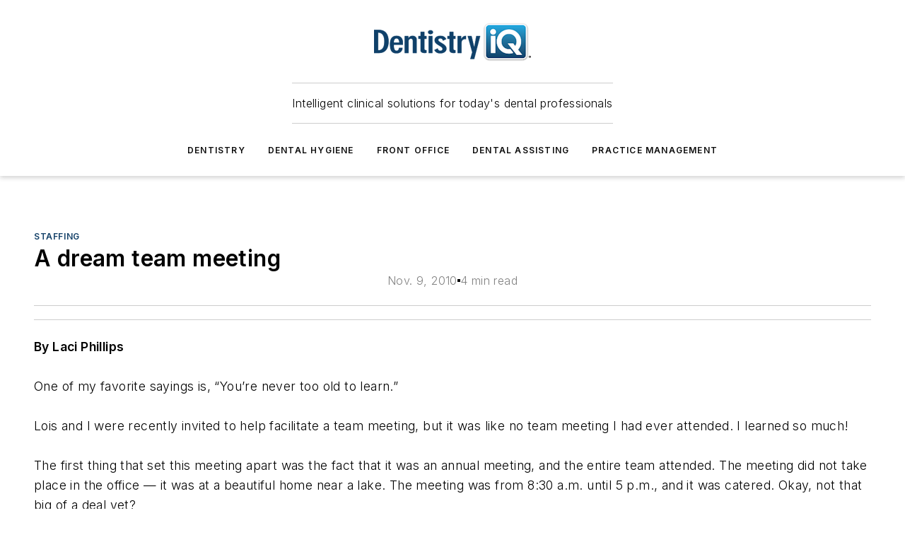

--- FILE ---
content_type: text/html;charset=utf-8
request_url: https://www.dentistryiq.com/practice-management/staffing/article/16364323/a-dream-team-meeting
body_size: 65046
content:
<!DOCTYPE html><html  lang="en"><head><meta charset="utf-8"><meta name="viewport" content="width=device-width, initial-scale=1, shrink-to-fit=no"><script type="text/javascript" src="/ruxitagentjs_ICA7NVfqrux_10329260115094557.js" data-dtconfig="rid=RID_285648246|rpid=-1665676255|domain=dentistryiq.com|reportUrl=/rb_bf25051xng|app=ea7c4b59f27d43eb|cuc=ll64881i|owasp=1|mel=100000|expw=1|featureHash=ICA7NVfqrux|dpvc=1|lastModification=1769448034484|tp=500,50,0|rdnt=1|uxrgce=1|srbbv=2|agentUri=/ruxitagentjs_ICA7NVfqrux_10329260115094557.js"></script><script type="importmap">{"imports":{"#entry":"/_nuxt/CaHEyuQ-.js"}}</script><title>A dream team meeting | Dentistry IQ</title><link href="https://fonts.gstatic.com" rel="preconnect"><link href="https://cdn.cookielaw.org" rel="preconnect"><link href="https://aerilon.graphql.aspire-ebm.com" rel="preconnect"><style type="text/css">
            :root {
              --spacing-unit: 6px;
--spacing: 48px;
--color-line: #CDCDCD;
--color-primary-main: #134068;
--color-primary-container: #1a568c;
--color-on-primary-container: #0a2339;
--color-secondary-main: #2796c7;
--color-secondary-container: #E4F1F7;
--color-on-secondary-container: #0a2632;
--color-black: #0d0d0d;
--color-white: #ffffff;
--color-grey: #b2c3ce;
--color-light-grey: #e0e0e0;
--primary-font-family: Inter;
--site-max-width: 1300px;
            }
          </style><style>@media (max-width:760px){.mobile-hidden{display:none!important}}.admin-layout a{color:#3867a6}.admin-layout .vs__dropdown-toggle{background:#fff;border:1px solid #9da4b0}.ebm-layout{overflow-anchor:none;width:100%}</style><style>@media (max-width:760px){.mobile-hidden[data-v-38cf8690]{display:none!important}}.admin-layout a[data-v-38cf8690]{color:#3867a6}.admin-layout .vs__dropdown-toggle[data-v-38cf8690]{background:#fff;border:1px solid #9da4b0}.ebm-page[data-v-38cf8690]{display:flex;flex-direction:column;font-family:Arial}.ebm-page .hasToolbar[data-v-38cf8690]{max-width:calc(100% - 49px)}.ebm-page__layout[data-v-38cf8690]{z-index:2}.ebm-page__layout[data-v-38cf8690],.ebm-page__page[data-v-38cf8690]{flex:1;pointer-events:none;position:relative}.ebm-page__page[data-v-38cf8690]{display:flex;flex-direction:column;z-index:1}.ebm-page__main[data-v-38cf8690]{flex:1;margin:auto;width:100%}.ebm-page__content[data-v-38cf8690]{padding:0;pointer-events:all}@media (min-width:600px){.ebm-page__content[data-v-38cf8690]{padding:"0 10px"}}.ebm-page__reskin-background[data-v-38cf8690]{background-position:top;background-repeat:no-repeat;background-size:cover;height:100%;left:0;overflow:hidden;position:fixed;top:0;width:100%;z-index:0}.ebm-page__reskin-ad[data-v-38cf8690]{padding:1.5rem 0;position:relative;text-align:center;z-index:1}.ebm-page__siteskin-ad[data-v-38cf8690]{margin-top:24px;pointer-events:all;position:fixed;transition:all 125ms;z-index:100}.ebm-page__siteskin-ad__left[data-v-38cf8690]{right:50%}@media (max-width:1636px){.ebm-page__siteskin-ad__left[data-v-38cf8690]{display:none}}.ebm-page__siteskin-ad__right[data-v-38cf8690]{left:50%}@media (max-width:1636px){.ebm-page__siteskin-ad__right[data-v-38cf8690]{display:none}}.ebm-page .ebm-page__primary[data-v-38cf8690]{margin-top:0}.ebm-page .page-content-wrapper[data-v-38cf8690]{margin:auto;width:100%}.ebm-page .load-more[data-v-38cf8690]{padding:10px 0;pointer-events:all;text-align:center;width:100%}.ebm-page .load-more[data-v-38cf8690]>*{margin:auto;padding:0 5px}.ebm-page .load-more .label[data-v-38cf8690]{display:flex;flex-direction:row}.ebm-page .load-more .label[data-v-38cf8690]>*{margin:0 5px}.ebm-page .footer[data-v-38cf8690]{position:relative}.ebm-page .ebm-page__primary[data-v-38cf8690]{margin-top:calc(var(--spacing)/2)}.ebm-page .ebm-page__content[data-v-38cf8690]{display:flex;flex-direction:column;gap:var(--spacing);margin:0!important}.ebm-page .ebm-page__content[data-v-38cf8690]>*{position:relative}.ebm-page .ebm-page__content[data-v-38cf8690]>:after{background-color:var(--color-line);bottom:auto;bottom:calc(var(--spacing)*-.5*1);content:"";height:1px;left:0;position:absolute;right:0}.ebm-page .ebm-page__content[data-v-38cf8690]>:last-child:after{display:none}.ebm-page .page-content-wrapper[data-v-38cf8690]{display:flex;flex-direction:column;gap:var(--spacing);max-width:var(--site-max-width);padding:0 calc(var(--spacing)/2)}@media (min-width:800px){.ebm-page .page-content-wrapper[data-v-38cf8690]{padding:0 var(--spacing)}}.ebm-page .page-content-wrapper[data-v-38cf8690]>*{position:relative}.ebm-page .page-content-wrapper[data-v-38cf8690]>:after{background-color:var(--color-line);bottom:auto;bottom:calc(var(--spacing)*-.5*1);content:"";height:1px;left:0;position:absolute;right:0}.ebm-page .page-content-wrapper[data-v-38cf8690]>:last-child:after{display:none}.ebm-page .load-more[data-v-38cf8690]{padding:0}.ebm-page .secondary-pages .page-content-wrapper[data-v-38cf8690],.ebm-page.full-width .page-content-wrapper[data-v-38cf8690]{max-width:100%!important;padding:0!important}.ebm-page .secondary-pages .ebm-page__primary[data-v-38cf8690],.ebm-page.full-width .ebm-page__primary[data-v-38cf8690]{margin-top:0!important}@media print{.ebm-page__page[data-v-38cf8690]{display:block}}</style><style>@media (max-width:760px){.mobile-hidden[data-v-06639cce]{display:none!important}}.admin-layout a[data-v-06639cce]{color:#3867a6}.admin-layout .vs__dropdown-toggle[data-v-06639cce]{background:#fff;border:1px solid #9da4b0}#header-leaderboard-ad[data-v-06639cce]{align-items:center;display:flex;justify-content:center;padding:1rem}</style><style>html{scroll-padding-top:calc(var(--header-height) + 16px)}</style><style>@media (max-width:760px){.mobile-hidden[data-v-58298b0f]{display:none!important}}.admin-layout a[data-v-58298b0f]{color:#3867a6}.admin-layout .vs__dropdown-toggle[data-v-58298b0f]{background:#fff;border:1px solid #9da4b0}header[data-v-58298b0f]{bottom:0;margin:auto;position:sticky;top:0;transition:top .5s cubic-bezier(.645,.045,.355,1);z-index:50}header .reskin-ad[data-v-58298b0f]{padding:1.5rem 0;text-align:center}.navbar[data-v-58298b0f]{background-color:#fff;box-shadow:0 3px 6px #00000029;left:0;opacity:1;padding-bottom:2rem;padding-top:2rem;right:0}.navbar .content[data-v-58298b0f]{margin:auto;max-width:var(--site-max-width);padding:0 calc(var(--spacing)/2)}@media (min-width:800px){.navbar .content[data-v-58298b0f]{padding:0 var(--spacing)}}.top-navbar[data-v-58298b0f]{align-items:center;display:flex;justify-content:space-between}@media (max-width:900px){.logo[data-v-58298b0f]{flex-grow:1}.logo img[data-v-58298b0f]{max-width:180px}}@media (max-width:450px){.logo img[data-v-58298b0f]{max-width:140px}}@media (max-width:370px){.logo img[data-v-58298b0f]{max-width:120px}}@media (max-width:350px){.logo img[data-v-58298b0f]{max-width:100px}}.bottom-navbar[data-v-58298b0f]{max-height:100px;overflow:visible;transition:all .15s cubic-bezier(.86,0,.07,1)}.bottom-navbar.hidden[data-v-58298b0f]{max-height:0;overflow:hidden;transform:scale(0)}.actions[data-v-58298b0f]{align-items:center;-moz-column-gap:.5rem;column-gap:.5rem;display:flex;flex-basis:0;flex-grow:1}@media (max-width:900px){.actions[data-v-58298b0f]{flex-basis:auto;flex-grow:0}}.actions.left[data-v-58298b0f]{justify-content:left}.actions.right[data-v-58298b0f]{-moz-column-gap:0;column-gap:0;justify-content:right}.actions .login-container[data-v-58298b0f]{display:flex;gap:16px}@media (max-width:900px){.actions .login-container[data-v-58298b0f]{gap:8px}}@media (max-width:450px){.actions .login-container[data-v-58298b0f]{gap:4px}}@media (max-width:900px){.search-icon[data-v-58298b0f]{display:none}}.cta[data-v-58298b0f]{border-bottom:1px solid var(--color-line);border-top:1px solid var(--color-line);margin:1.5rem auto auto;width:-moz-fit-content;width:fit-content}@media (max-width:900px){.cta[data-v-58298b0f]{display:none}}.sub-menu[data-v-58298b0f]{align-items:center;display:flex;justify-content:center;list-style:none;margin-top:1.5rem;padding:0;white-space:nowrap}@media (max-width:1000px){.sub-menu[data-v-58298b0f]{display:none}}.sub-menu-item[data-v-58298b0f]{margin-left:1rem;margin-right:1rem}.menu-item[data-v-58298b0f],.sub-menu-link[data-v-58298b0f]{color:var(--color-black);font-size:.75rem;font-weight:600;letter-spacing:.1em;text-transform:uppercase}.popover-menu[data-v-58298b0f]{align-items:flex-start;background-color:#fff;box-shadow:0 3px 6px #00000029;display:flex;flex-direction:column;justify-content:left;padding:1.5rem;text-align:left;width:200px}.popover-menu .menu-item[data-v-58298b0f]{align-items:center;display:flex;margin-bottom:1rem}.popover-menu .menu-item .icon[data-v-58298b0f]{margin-right:1rem}</style><style>@media (max-width:760px){.mobile-hidden{display:none!important}}.admin-layout a{color:#3867a6}.admin-layout .vs__dropdown-toggle{background:#fff;border:1px solid #9da4b0}.ebm-icon{cursor:pointer}.ebm-icon .tooltip-wrapper{display:block}.ebm-icon.disabled{cursor:not-allowed}.ebm-icon.arrowUp{margin-top:3px}.ebm-icon.arrowDown{margin-top:-5px;transform:rotate(180deg)}.ebm-icon.loading{animation-duration:2s;animation-iteration-count:infinite;animation-name:spin;animation-timing-function:linear}.ebm-icon.label{align-items:center;display:flex;flex-direction:column;font-size:.8em;justify-content:center;padding:0 5px}@keyframes spin{0%{transform:rotate(0)}to{transform:rotate(1turn)}}.ebm-icon .icon,.ebm-icon svg{display:block}</style><style>@media (max-width:760px){.mobile-hidden{display:none!important}}.admin-layout a{color:#3867a6}.admin-layout .vs__dropdown-toggle{background:#fff;border:1px solid #9da4b0}.ebm-mega-menu{background-color:var(--color-black);color:#fff;container-type:inline-size;display:none;height:100%;left:0;opacity:0;overflow:auto;position:fixed;text-align:center;top:0;transition-behavior:allow-discrete;transition-duration:.3s;transition-property:overlay display opacity;width:100%}.ebm-mega-menu.cms-user-logged-in{left:49px;width:calc(100% - 49px)}.ebm-mega-menu.open{display:block;opacity:1}@starting-style{.ebm-mega-menu.open{opacity:0}}@container (max-width: 750px){.ebm-mega-menu .mega-menu-header{display:flex}}.ebm-mega-menu .mega-menu-header .icon{margin-left:30px;margin-top:40px;width:24px}.ebm-mega-menu .mega-menu-header .logo{height:35px;max-width:100%}@container (min-width: 750px){.ebm-mega-menu .mega-menu-header .logo{height:50px;margin-bottom:30px}}@container (max-width: 750px){.ebm-mega-menu .mega-menu-header .logo{margin-top:20px}.ebm-mega-menu .mega-menu-header .logo img{height:auto;margin-left:5px;max-width:140px}}.ebm-mega-menu .mega-menu-container{margin:auto}@container (min-width: 750px){.ebm-mega-menu .mega-menu-container{max-width:850px;width:100%}}.ebm-mega-menu .mega-menu-container .search-field{padding-bottom:50px}@container (max-width: 900px){.ebm-mega-menu .mega-menu-container .search-field{margin-left:calc(var(--spacing)/2);margin-right:calc(var(--spacing)/2)}}.ebm-mega-menu .mega-menu-container .nav-links{display:grid;gap:calc(var(--spacing)/2);grid-template-columns:1fr;position:relative}.ebm-mega-menu .mega-menu-container .nav-links:after{background-color:var(--color-line);bottom:auto;bottom:calc(var(--spacing)*-.5*1);content:"";height:1px;left:0;position:absolute;right:0}.ebm-mega-menu .mega-menu-container .nav-links:last-child:after{display:none}@container (max-width: 900px){.ebm-mega-menu .mega-menu-container .nav-links{margin-left:calc(var(--spacing)/2);margin-right:calc(var(--spacing)/2)}}@container (min-width: 750px){.ebm-mega-menu .mega-menu-container .nav-links{gap:calc(var(--spacing)*2);grid-template-columns:1fr 1fr 1fr;padding-bottom:var(--spacing)}}.ebm-mega-menu .mega-menu-container .nav-links .section{display:flex;flex-direction:column;font-weight:400;list-style:none;text-align:center}@container (max-width: 750px){.ebm-mega-menu .mega-menu-container .nav-links .section{gap:5px;padding-top:30px;position:relative}.ebm-mega-menu .mega-menu-container .nav-links .section:after{background-color:var(--color-line);bottom:auto;bottom:calc(var(--spacing)*-.5*1);content:"";height:1px;left:0;position:absolute;right:0}.ebm-mega-menu .mega-menu-container .nav-links .section:last-child:after{display:none}.ebm-mega-menu .mega-menu-container .nav-links .section:first-child{padding-top:15px}}@container (min-width: 750px){.ebm-mega-menu .mega-menu-container .nav-links .section{border-bottom:none;font-size:1.25rem;gap:16px;position:relative;text-align:left}.ebm-mega-menu .mega-menu-container .nav-links .section:after{background-color:var(--color-line);bottom:0;content:"";height:100%;left:auto;position:absolute;right:calc(var(--spacing)*-.5*2);top:0;width:1px}.ebm-mega-menu .mega-menu-container .nav-links .section:last-child:after{display:none}}.ebm-mega-menu .mega-menu-container .nav-links .section a{color:#fff}.ebm-mega-menu .mega-menu-container .nav-links .section .title{font-size:.75rem;font-weight:400;text-transform:uppercase}.ebm-mega-menu .mega-menu-container .affiliate-links{display:flex;justify-content:center;margin-top:var(--spacing);padding:calc(var(--spacing)*.5);position:relative}.ebm-mega-menu .mega-menu-container .affiliate-links:after{background-color:var(--color-line);bottom:auto;bottom:calc(var(--spacing)*-.5*1);content:"";height:1px;left:0;position:absolute;right:0}.ebm-mega-menu .mega-menu-container .affiliate-links:last-child:after{display:none}.ebm-mega-menu .mega-menu-container .affiliate-links .ebm-affiliated-brands-direction{flex-direction:column;gap:calc(var(--spacing)*.5)}.ebm-mega-menu .mega-menu-container .social-links{align-items:center;display:flex;flex-direction:column;font-size:.75rem;justify-content:center;margin-top:var(--spacing);padding:calc(var(--spacing)*.5);text-transform:uppercase}.ebm-mega-menu .mega-menu-container .social-links .socials{gap:16px;margin:16px 16px 24px}</style><style>@media (max-width:760px){.mobile-hidden{display:none!important}}.admin-layout a{color:#3867a6}.admin-layout .vs__dropdown-toggle{background:#fff;border:1px solid #9da4b0}.ebm-search-field{container-type:inline-size;position:relative}.ebm-search-field .input{padding:10px 0;position:relative;width:100%}.ebm-search-field .input .icon{bottom:0;height:24px;margin:auto;position:absolute;right:.5rem;top:0}.ebm-search-field .input .clear-icon{bottom:0;height:24px;margin:auto;position:absolute;right:2.5rem;top:0}.ebm-search-field .input input{background-color:var(--c4e26338);border:1px solid var(--7798abdd);border-radius:5px;color:var(--0c12ecfc);font-size:1em;padding:1rem 8px 1rem 20px;width:100%}.ebm-search-field .sponsor-container{align-items:center;display:flex;font-size:.5rem;gap:5px;height:24px;margin:auto;position:absolute;right:10%;top:20%}@container (max-width: 750px){.ebm-search-field .sponsor-container{justify-content:flex-end;padding:10px 15px 0 0;position:static}}.ebm-search-field input[type=search]::-webkit-search-cancel-button,.ebm-search-field input[type=search]::-webkit-search-decoration{-webkit-appearance:none;appearance:none}</style><style>@media (max-width:760px){.mobile-hidden[data-v-3823c912]{display:none!important}}.admin-layout a[data-v-3823c912]{color:#3867a6}.admin-layout .vs__dropdown-toggle[data-v-3823c912]{background:#fff;border:1px solid #9da4b0}.ebm-affiliated-brands[data-v-3823c912]{display:flex;flex-direction:row;font-size:.75rem}.ebm-affiliated-brands__label[data-v-3823c912]{display:block;padding:0 calc(var(--spacing)/2)}.ebm-affiliated-brands__links[data-v-3823c912]{display:flex;flex-direction:row;flex-wrap:wrap;justify-content:center}.ebm-affiliated-brands__links>div[data-v-3823c912]{padding:0 calc(var(--spacing)/4)}.ebm-affiliated-brands__links>div a[data-v-3823c912]{color:var(--link-color);font-weight:600}</style><style>@media (max-width:760px){.mobile-hidden[data-v-8e92f456]{display:none!important}}.admin-layout a[data-v-8e92f456]{color:#3867a6}.admin-layout .vs__dropdown-toggle[data-v-8e92f456]{background:#fff;border:1px solid #9da4b0}.ebm-socials[data-v-8e92f456]{display:flex;flex-wrap:wrap}.ebm-socials__icon[data-v-8e92f456]{cursor:pointer;margin-right:7px;text-decoration:none}.ebm-socials .text[data-v-8e92f456]{height:0;overflow:hidden;text-indent:-9999px}</style><style>@media (max-width:760px){.mobile-hidden{display:none!important}}.admin-layout a{color:#3867a6}.admin-layout .vs__dropdown-toggle{background:#fff;border:1px solid #9da4b0}.ebm-ad-target__outer{display:flex;height:auto;justify-content:center;max-width:100%;width:100%}.ebm-ad-target__inner{align-items:center;display:flex}.ebm-ad-target img{max-width:100%}.ebm-ad-target iframe{box-shadow:0 .125rem .25rem #00000013}</style><style>@media (max-width:760px){.mobile-hidden[data-v-4c12f864]{display:none!important}}.admin-layout a[data-v-4c12f864]{color:#3867a6}.admin-layout .vs__dropdown-toggle[data-v-4c12f864]{background:#fff;border:1px solid #9da4b0}#sticky-bottom-ad[data-v-4c12f864]{align-items:center;background:#000000bf;display:flex;justify-content:center;left:0;padding:8px;position:fixed;right:0;z-index:999}#sticky-bottom-ad .close-button[data-v-4c12f864]{background:none;border:0;color:#fff;cursor:pointer;font-weight:900;margin:8px;position:absolute;right:0;top:0}.slide-up-enter[data-v-4c12f864],.slide-up-leave-to[data-v-4c12f864]{opacity:0;transform:translateY(200px)}.slide-up-enter-active[data-v-4c12f864]{transition:all .25s ease-out}.slide-up-leave-active[data-v-4c12f864]{transition:all .25s ease-in}</style><style>@media (max-width:760px){.mobile-hidden[data-v-0622f0e1]{display:none!important}}.admin-layout a[data-v-0622f0e1]{color:#3867a6}.admin-layout .vs__dropdown-toggle[data-v-0622f0e1]{background:#fff;border:1px solid #9da4b0}.grid[data-v-0622f0e1]{container-type:inline-size;margin:auto}.grid .grid-row[data-v-0622f0e1]{position:relative}.grid .grid-row[data-v-0622f0e1]:after{background-color:var(--color-line);bottom:auto;bottom:calc(var(--spacing)*-.5*1);content:"";height:1px;left:0;position:absolute;right:0}.grid .grid-row.hide-bottom-border[data-v-0622f0e1]:after,.grid .grid-row[data-v-0622f0e1]:last-child:after{display:none}@container (width >= 750px){.grid .grid-row.mobile-only[data-v-0622f0e1]{display:none}}@container (width < 750px){.grid .grid-row.exclude-mobile[data-v-0622f0e1]{display:none}}</style><style>@media (max-width:760px){.mobile-hidden[data-v-840eddae]{display:none!important}}.admin-layout a[data-v-840eddae]{color:#3867a6}.admin-layout .vs__dropdown-toggle[data-v-840eddae]{background:#fff;border:1px solid #9da4b0}.web-row[data-v-840eddae]{container-type:inline-size}.web-row .row[data-v-840eddae]{--col-size:calc(50% - var(--spacing)*1/2);display:grid;padding-bottom:0ver;padding-top:0;width:100%}@media (min-width:750px){.web-row .row[data-v-840eddae]{padding-left:0;padding-right:0}}@media (min-width:500px){.web-row .row.restricted[data-v-840eddae]{margin:auto;max-width:66%}}.web-row .row .column-wrapper[data-v-840eddae]{display:flex;order:0;width:100%}.web-row .row.largest_first.layout1_2 .column-wrapper[data-v-840eddae]:nth-child(2),.web-row .row.largest_first.layout1_2_1 .column-wrapper[data-v-840eddae]:nth-child(2),.web-row .row.largest_first.layout1_3 .column-wrapper[data-v-840eddae]:nth-child(2){order:-1}@container (min-width: 750px){.web-row .row.layout1_1[data-v-840eddae]{display:grid;grid-template-columns:minmax(0,1fr) minmax(0,1fr)}.web-row .row.layout1_1 .column-wrapper[data-v-840eddae]{position:relative}.web-row .row.layout1_1 .column-wrapper[data-v-840eddae]:after{background-color:var(--color-line);bottom:0;content:"";height:100%;left:auto;position:absolute;right:calc(var(--spacing)*-.5*1);top:0;width:1px}.web-row .row.layout1_1 .column-wrapper[data-v-840eddae]:last-child:after{display:none}.web-row .row.layout1_2[data-v-840eddae]{display:grid;grid-template-columns:minmax(0,var(--col-size)) minmax(0,var(--col-size))}.web-row .row.layout1_2 .column-wrapper[data-v-840eddae]{position:relative}.web-row .row.layout1_2 .column-wrapper[data-v-840eddae]:after{background-color:var(--color-line);bottom:0;content:"";height:100%;left:auto;position:absolute;right:calc(var(--spacing)*-.5*1);top:0;width:1px}.web-row .row.layout1_2 .column-wrapper[data-v-840eddae]:last-child:after{display:none}.web-row .row.layout1_2 .column-wrapper[data-v-840eddae]:nth-child(2){order:0!important}}@container (min-width: 1050px){.web-row .row.layout1_2[data-v-840eddae]{--col-size:calc(33.33333% - var(--spacing)*2/3);grid-template-columns:var(--col-size) calc(var(--col-size)*2 + var(--spacing))}}@container (min-width: 750px){.web-row .row.layout2_1[data-v-840eddae]{display:grid;grid-template-columns:minmax(0,var(--col-size)) minmax(0,var(--col-size))}.web-row .row.layout2_1 .column-wrapper[data-v-840eddae]{position:relative}.web-row .row.layout2_1 .column-wrapper[data-v-840eddae]:after{background-color:var(--color-line);bottom:0;content:"";height:100%;left:auto;position:absolute;right:calc(var(--spacing)*-.5*1);top:0;width:1px}.web-row .row.layout2_1 .column-wrapper[data-v-840eddae]:last-child:after{display:none}}@container (min-width: 1050px){.web-row .row.layout2_1[data-v-840eddae]{--col-size:calc(33.33333% - var(--spacing)*2/3);grid-template-columns:calc(var(--col-size)*2 + var(--spacing)) var(--col-size)}}@container (min-width: 1100px){.web-row .row.layout1_1_1[data-v-840eddae]{--col-size:calc(33.33333% - var(--spacing)*2/3);display:grid;grid-template-columns:minmax(0,var(--col-size)) minmax(0,var(--col-size)) minmax(0,var(--col-size))}.web-row .row.layout1_1_1 .column-wrapper[data-v-840eddae]{position:relative}.web-row .row.layout1_1_1 .column-wrapper[data-v-840eddae]:after{background-color:var(--color-line);bottom:0;content:"";height:100%;left:auto;position:absolute;right:calc(var(--spacing)*-.5*1);top:0;width:1px}.web-row .row.layout1_1_1 .column-wrapper[data-v-840eddae]:last-child:after{display:none}}</style><style>@media (max-width:760px){.mobile-hidden{display:none!important}}.admin-layout a{color:#3867a6}.admin-layout .vs__dropdown-toggle{background:#fff;border:1px solid #9da4b0}.web-grid-title{align-items:center;container-type:inline-size;font-family:var(--primary-font-family);margin-bottom:calc(var(--spacing)/2);max-width:100%;width:100%}.web-grid-title .title{display:flex;flex:1 0 auto;font-size:1.9rem;font-weight:600;gap:var(--spacing-unit);letter-spacing:-.01em;line-height:40px;max-width:100%;overflow:hidden;text-overflow:ellipsis}.web-grid-title .title .grid-title-image-icon{height:23px;margin-top:8px}.web-grid-title.has-link .title{max-width:calc(100% - 100px)}.web-grid-title .divider{background-color:var(--color-line);height:1px;width:100%}.web-grid-title .view-more{color:var(--color-primary-main);cursor:primary;flex:0 1 auto;font-size:.75rem;font-weight:600;letter-spacing:.05em;line-height:18px;text-transform:uppercase;white-space:nowrap}@container (max-width: 500px){.web-grid-title .view-more{display:none}}.web-grid-title.primary{display:flex;gap:5px}.web-grid-title.primary .topbar,.web-grid-title.secondary .divider,.web-grid-title.secondary .view-more{display:none}.web-grid-title.secondary .topbar{background-color:var(--color-primary-main);height:8px;margin-bottom:calc(var(--spacing)/3);width:80px}</style><style>@media (max-width:760px){.mobile-hidden[data-v-2e2a3563]{display:none!important}}.admin-layout a[data-v-2e2a3563]{color:#3867a6}.admin-layout .vs__dropdown-toggle[data-v-2e2a3563]{background:#fff;border:1px solid #9da4b0}.column[data-v-2e2a3563]{align-items:stretch;display:flex;flex-wrap:wrap;height:100%;position:relative}.column[data-v-2e2a3563],.column .standard-blocks[data-v-2e2a3563],.column .sticky-blocks[data-v-2e2a3563]{width:100%}.column.block-align-center[data-v-2e2a3563]{align-items:center;justify-content:center}.column.block-align-top[data-v-2e2a3563]{align-items:top;flex-direction:column}.column.block-align-sticky[data-v-2e2a3563]{align-items:start;display:block;justify-content:center}.column.block-align-equalize[data-v-2e2a3563]{align-items:stretch}.column .sticky-blocks.has-standard[data-v-2e2a3563]{margin-top:var(--spacing)}.column .block-wrapper[data-v-2e2a3563]{max-width:100%;position:relative}.column .block-wrapper[data-v-2e2a3563]:after{background-color:var(--color-line);bottom:auto;bottom:calc(var(--spacing)*-.5*1);content:"";height:1px;left:0;position:absolute;right:0}.column .block-wrapper.hide-bottom-border[data-v-2e2a3563]:after,.column .block-wrapper[data-v-2e2a3563]:last-child:after,.column .standard-blocks:not(.has-sticky) .block-wrapper[data-v-2e2a3563]:last-child:after,.column .sticky-blocks .block-wrapper[data-v-2e2a3563]:last-child:after{display:none}@media print{.column[data-v-2e2a3563]{height:auto}}</style><style>@media (max-width:760px){.mobile-hidden[data-v-a4efc542]{display:none!important}}.admin-layout a[data-v-a4efc542]{color:#3867a6}.admin-layout .vs__dropdown-toggle[data-v-a4efc542]{background:#fff;border:1px solid #9da4b0}.block[data-v-a4efc542]{display:flex;flex-direction:column;overflow:visible;width:100%}.block .block-title[data-v-a4efc542]{margin-bottom:calc(var(--spacing)/2)}.block .above-cta[data-v-a4efc542]{height:100%}.block .title[data-v-a4efc542]{font-size:1rem;line-height:1rem;text-transform:uppercase}.block .title a[data-v-a4efc542]{color:inherit;text-decoration:none}.block .title a[data-v-a4efc542]:hover{text-decoration:underline}.block .title template[data-v-a4efc542]{display:inline-block}.block .content[data-v-a4efc542]{display:flex;width:100%}.block .cta[data-v-a4efc542]{align-items:center;display:flex;flex-direction:column;font-size:1rem;gap:calc(var(--spacing)/2);justify-content:space-between}@container (width > 500px){.block .cta[data-v-a4efc542]{flex-direction:row}}</style><style>@media (max-width:760px){.mobile-hidden[data-v-3dec0756]{display:none!important}}.admin-layout a[data-v-3dec0756]{color:#3867a6}.admin-layout .vs__dropdown-toggle[data-v-3dec0756]{background:#fff;border:1px solid #9da4b0}.ebm-button-wrapper[data-v-3dec0756]{display:inline-block}.ebm-button-wrapper .ebm-button[data-v-3dec0756]{border:1px solid;border-radius:.1rem;cursor:pointer;display:block;font-weight:600;outline:none;text-transform:uppercase;width:100%}.ebm-button-wrapper .ebm-button .content[data-v-3dec0756]{align-items:center;display:flex;gap:var(--spacing-unit);justify-content:center}.ebm-button-wrapper .ebm-button .content.icon-right[data-v-3dec0756]{flex-direction:row-reverse}.ebm-button-wrapper .ebm-button[data-v-3dec0756]:focus,.ebm-button-wrapper .ebm-button[data-v-3dec0756]:hover{box-shadow:0 0 .1rem #3e5d8580;filter:contrast(125%)}.ebm-button-wrapper .ebm-button[data-v-3dec0756]:active{box-shadow:0 0 .3rem #1c417280}.ebm-button-wrapper .ebm-button[data-v-3dec0756]:active:after{height:200px;width:200px}.ebm-button-wrapper .ebm-button--small[data-v-3dec0756]{font-size:.75rem;padding:.2rem .4rem}.ebm-button-wrapper .ebm-button--medium[data-v-3dec0756]{font-size:.75rem;padding:.3rem .6rem}.ebm-button-wrapper .ebm-button--large[data-v-3dec0756]{font-size:.75rem;line-height:1.25rem;padding:.5rem 1rem}@media (max-width:450px){.ebm-button-wrapper .ebm-button--large[data-v-3dec0756]{padding:.5rem}}.ebm-button-wrapper .ebm-button--fullWidth[data-v-3dec0756]{font-size:1.15rem;margin:0 auto;padding:.5rem 1rem;width:100%}.ebm-button-wrapper.primary .ebm-button[data-v-3dec0756],.ebm-button-wrapper.solid .ebm-button[data-v-3dec0756]{background-color:var(--button-accent-color);border-color:var(--button-accent-color);color:var(--button-text-color)}.ebm-button-wrapper.primary .ebm-button[data-v-3dec0756]:hover,.ebm-button-wrapper.solid .ebm-button[data-v-3dec0756]:hover{text-decoration:underline}.ebm-button-wrapper.hollow .ebm-button[data-v-3dec0756]{background-color:transparent;background-color:#fff;border:1px solid var(--button-accent-color);color:var(--button-accent-color)}.ebm-button-wrapper.hollow .ebm-button[data-v-3dec0756]:hover{text-decoration:underline}.ebm-button-wrapper.borderless .ebm-button[data-v-3dec0756]{background-color:transparent;border-color:transparent;color:var(--button-accent-color)}.ebm-button-wrapper.borderless .ebm-button[data-v-3dec0756]:hover{background-color:var(--button-accent-color);color:#fff;text-decoration:underline}.ebm-button-wrapper .ebm-button[data-v-3dec0756]{transition:all .15s ease-in-out}</style><style>@media (max-width:760px){.mobile-hidden{display:none!important}}.admin-layout a{color:#3867a6}.admin-layout .vs__dropdown-toggle{background:#fff;border:1px solid #9da4b0}.web-footer-new{display:flex;font-size:1rem;font-weight:400;justify-content:center;padding-bottom:calc(var(--spacing)/2);pointer-events:all;width:100%}.web-footer-new a{color:var(--link-color)}.web-footer-new .container{display:flex;justify-content:center;width:100%}.web-footer-new .container .container-wrapper{display:flex;flex-direction:column;gap:var(--spacing);width:100%}@media (min-width:800px){.web-footer-new .container{flex-direction:row}}.web-footer-new .container .row{position:relative;width:100%}.web-footer-new .container .row:after{background-color:var(--color-line);bottom:auto;bottom:calc(var(--spacing)*-.5*1);content:"";height:1px;left:0;position:absolute;right:0}.web-footer-new .container .row:last-child:after{display:none}.web-footer-new .container .row.full-width{justify-items:center}.web-footer-new .container .column-wrapper{display:grid;gap:var(--spacing);grid-template-columns:1fr}.web-footer-new .container .column-wrapper.full-width{max-width:var(--site-max-width)!important;padding:0 calc(var(--spacing)*1.5);width:100%}.web-footer-new .container .column-wrapper .col{align-items:center;display:flex;flex-direction:column;gap:calc(var(--spacing)/4);justify-content:center;margin:0 auto;max-width:80%;position:relative;text-align:center}.web-footer-new .container .column-wrapper .col:after{background-color:var(--color-line);bottom:auto;bottom:calc(var(--spacing)*-.5*1);content:"";height:1px;left:0;position:absolute;right:0}.web-footer-new .container .column-wrapper .col:last-child:after{display:none}.web-footer-new .container .column-wrapper .col.valign-middle{align-self:center}@media (min-width:800px){.web-footer-new .container .column-wrapper{align-items:start;gap:var(--spacing)}.web-footer-new .container .column-wrapper.cols1_1_1{grid-template-columns:1fr 1fr 1fr}.web-footer-new .container .column-wrapper.cols1_1{grid-template-columns:1fr 1fr}.web-footer-new .container .column-wrapper .col{align-items:start;max-width:100%;position:relative;text-align:left}.web-footer-new .container .column-wrapper .col:after{background-color:var(--color-line);bottom:0;content:"";height:100%;left:auto;position:absolute;right:calc(var(--spacing)*-.5*1);top:0;width:1px}.web-footer-new .container .column-wrapper .col:last-child:after{display:none}}.web-footer-new .corporatelogo{align-self:center;filter:brightness(0);height:auto;margin-right:var(--spacing-unit);width:100px}.web-footer-new .menu-copyright{align-items:center;display:flex;flex-direction:column;gap:calc(var(--spacing)/2)}.web-footer-new .menu-copyright.full-width{max-width:var(--site-max-width);padding:0 calc(var(--spacing)*1.5);width:100%}.web-footer-new .menu-copyright .links{display:flex;font-size:.75rem;gap:calc(var(--spacing)/4);list-style:none;margin:0;padding:0}.web-footer-new .menu-copyright .copyright{display:flex;flex-direction:row;flex-wrap:wrap;font-size:.8em;justify-content:center}@media (min-width:800px){.web-footer-new .menu-copyright{flex-direction:row;justify-content:space-between}}.web-footer-new .blocktitle{color:#000;font-size:1.1rem;font-weight:600;width:100%}.web-footer-new .web-affiliated-brands-direction{flex-direction:column}@media (min-width:800px){.web-footer-new .web-affiliated-brands-direction{flex-direction:row}}</style><style>@media (max-width:760px){.mobile-hidden{display:none!important}}.admin-layout a{color:#3867a6}.admin-layout .vs__dropdown-toggle{background:#fff;border:1px solid #9da4b0}.ebm-web-subscribe-wrapper{display:flex;flex-direction:column;height:100%;overflow:auto}.ebm-web-subscribe-content{height:100%;overflow:auto;padding:calc(var(--spacing)*.5) var(--spacing)}@container (max-width: 750px){.ebm-web-subscribe-content{padding-bottom:100%}}.ebm-web-subscribe-content .web-subscribe-header .web-subscribe-title{align-items:center;display:flex;gap:var(--spacing);justify-content:space-between;line-height:normal}.ebm-web-subscribe-content .web-subscribe-header .web-subscribe-title .close-button{align-items:center;cursor:pointer;display:flex;font-size:.75rem;font-weight:600;text-transform:uppercase}.ebm-web-subscribe-content .web-subscribe-header .web-subscribe-subtext{padding-bottom:var(--spacing)}.ebm-web-subscribe-content .web-subscribe-header .newsletter-items{display:grid;gap:10px;grid-template-columns:1fr 1fr}@container (max-width: 750px){.ebm-web-subscribe-content .web-subscribe-header .newsletter-items{grid-template-columns:1fr}}.ebm-web-subscribe-content .web-subscribe-header .newsletter-items .newsletter-item{border:1px solid var(--color-line);display:flex;flex-direction:row;flex-direction:column;gap:1rem;padding:1rem}.ebm-web-subscribe-content .web-subscribe-header .newsletter-items .newsletter-item .newsletter-title{display:flex;font-size:1.25rem;font-weight:600;justify-content:space-between;letter-spacing:-.01em;line-height:25px}.ebm-web-subscribe-content .web-subscribe-header .newsletter-items .newsletter-item .newsletter-description{font-size:1rem;font-weight:400;letter-spacing:.0125em;line-height:24px}.web-subscribe-footer{background-color:#fff;box-shadow:0 4px 16px #00000040;width:100%}.web-subscribe-footer .subscribe-footer-wrapper{padding:var(--spacing)!important}.web-subscribe-footer .subscribe-footer-wrapper .user-info-container{align-items:center;display:flex;justify-content:space-between;padding-bottom:calc(var(--spacing)*.5)}.web-subscribe-footer .subscribe-footer-wrapper .user-info-container .nl-user-info{align-items:center;display:flex;gap:10px}.web-subscribe-footer .subscribe-footer-wrapper .subscribe-login-container .nl-selected{font-size:1.25rem;font-weight:600;margin-bottom:10px}.web-subscribe-footer .subscribe-footer-wrapper .subscribe-login-container .form-fields-setup{display:flex;gap:calc(var(--spacing)*.125);padding-top:calc(var(--spacing)*.5)}@container (max-width: 1050px){.web-subscribe-footer .subscribe-footer-wrapper .subscribe-login-container .form-fields-setup{display:block}}.web-subscribe-footer .subscribe-footer-wrapper .subscribe-login-container .form-fields-setup .web-form-fields{z-index:100}.web-subscribe-footer .subscribe-footer-wrapper .subscribe-login-container .form-fields-setup .web-form-fields .field-label{font-size:.75rem}.web-subscribe-footer .subscribe-footer-wrapper .subscribe-login-container .form-fields-setup .form{display:flex;gap:calc(var(--spacing)*.125)}@container (max-width: 750px){.web-subscribe-footer .subscribe-footer-wrapper .subscribe-login-container .form-fields-setup .form{flex-direction:column;padding-bottom:calc(var(--spacing)*.5)}}.web-subscribe-footer .subscribe-footer-wrapper .subscribe-login-container .form-fields-setup .form .vs__dropdown-menu{max-height:8rem}@container (max-width: 750px){.web-subscribe-footer .subscribe-footer-wrapper .subscribe-login-container .form-fields-setup .form .vs__dropdown-menu{max-height:4rem}}.web-subscribe-footer .subscribe-footer-wrapper .subscribe-login-container .form-fields-setup .subscribe-button{margin-top:calc(var(--spacing)*.5);width:20%}@container (max-width: 1050px){.web-subscribe-footer .subscribe-footer-wrapper .subscribe-login-container .form-fields-setup .subscribe-button{width:100%}}.web-subscribe-footer .subscribe-footer-wrapper .subscribe-login-container .form-fields-setup .subscribe-button .ebm-button{height:3rem}.web-subscribe-footer .subscribe-footer-wrapper .subscribe-login-container .compliance-field{font-size:.75rem;line-height:18px;z-index:-1}.web-subscribe-footer .subscribe-footer-wrapper a{color:#000;text-decoration:underline}.web-subscribe-footer .subscribe-footer-wrapper .subscribe-consent{font-size:.75rem;letter-spacing:.025em;line-height:18px;padding:5px 0}.web-subscribe-footer .subscribe-footer-wrapper .account-check{padding-top:calc(var(--spacing)*.25)}</style><style>@media (max-width:760px){.mobile-hidden{display:none!important}}.admin-layout a{color:#3867a6}.admin-layout .vs__dropdown-toggle{background:#fff;border:1px solid #9da4b0}.ebm-web-pane{container-type:inline-size;height:100%;pointer-events:all;position:fixed;right:0;top:0;width:100%;z-index:100}.ebm-web-pane.hidden{pointer-events:none}.ebm-web-pane.hidden .web-pane-mask{opacity:0}.ebm-web-pane.hidden .contents{max-width:0}.ebm-web-pane .web-pane-mask{background-color:#000;display:table;height:100%;opacity:.8;padding:16px;transition:all .3s ease;width:100%}.ebm-web-pane .contents{background-color:#fff;bottom:0;max-width:1072px;position:absolute;right:0;top:0;transition:all .3s ease;width:100%}.ebm-web-pane .contents.cms-user-logged-in{width:calc(100% - 49px)}.ebm-web-pane .contents .close-icon{cursor:pointer;display:flex;justify-content:flex-end;margin:10px}</style><style>@media (max-width:760px){.mobile-hidden{display:none!important}}.admin-layout a{color:#3867a6}.admin-layout .vs__dropdown-toggle{background:#fff;border:1px solid #9da4b0}.gam-slot-builder{min-width:300px;width:100%}.gam-slot-builder iframe{max-width:100%;overflow:hidden}</style><style>@media (max-width:760px){.mobile-hidden{display:none!important}}.admin-layout a{color:#3867a6}.admin-layout .vs__dropdown-toggle{background:#fff;border:1px solid #9da4b0}.web-content-title-new{display:flex;flex-direction:column;gap:calc(var(--spacing));width:100%}.web-content-title-new>*{position:relative}.web-content-title-new>:after{background-color:var(--color-line);bottom:auto;bottom:calc(var(--spacing)*-.5*1);content:"";height:1px;left:0;position:absolute;right:0}.web-content-title-new>:last-child:after{display:none}.web-content-title-new .above-line{container-type:inline-size;display:flex;flex-direction:column;gap:calc(var(--spacing)/2)}.web-content-title-new .above-line .section-wrapper{display:flex;gap:calc(var(--spacing)/4)}.web-content-title-new .above-line .section-wrapper.center{margin-left:auto;margin-right:auto}.web-content-title-new .above-line .sponsored-label{color:var(--color-primary-main);font-size:.75rem;font-weight:600;letter-spacing:.05rem;text-transform:uppercase}.web-content-title-new .above-line .section{font-size:.75rem;font-weight:600;letter-spacing:.05em;text-transform:uppercase}.web-content-title-new .above-line .event-info{display:flex;flex-direction:column;font-size:.9rem;gap:calc(var(--spacing)/2)}.web-content-title-new .above-line .event-info .column{display:flex;flex-direction:column;font-size:.9rem;gap:calc(var(--spacing)/4);width:100%}.web-content-title-new .above-line .event-info .column .content{display:flex;gap:calc(var(--spacing)/4)}.web-content-title-new .above-line .event-info .column label{flex:0 0 80px;font-weight:600}.web-content-title-new .above-line .event-info>*{position:relative}.web-content-title-new .above-line .event-info>:after{background-color:var(--color-line);bottom:0;content:"";height:100%;left:auto;position:absolute;right:calc(var(--spacing)*-.5*1);top:0;width:1px}.web-content-title-new .above-line .event-info>:last-child:after{display:none}@container (min-width: 600px){.web-content-title-new .above-line .event-info{align-items:center;flex-direction:row;gap:calc(var(--spacing))}.web-content-title-new .above-line .event-info>*{position:relative}.web-content-title-new .above-line .event-info>:after{background-color:var(--color-line);bottom:0;content:"";height:100%;left:auto;position:absolute;right:calc(var(--spacing)*-.5*1);top:0;width:1px}.web-content-title-new .above-line .event-info>:last-child:after{display:none}.web-content-title-new .above-line .event-info .event-location{display:block}}.web-content-title-new .above-line .title-text{font-size:2rem;line-height:1.2}@container (width > 500px){.web-content-title-new .above-line .title-text{font-size:2.75rem}}.web-content-title-new .above-line .author-row{align-items:center;display:flex;flex-direction:column;gap:calc(var(--spacing)/3);justify-content:center}.web-content-title-new .above-line .author-row .all-authors{display:flex;gap:calc(var(--spacing)/3)}.web-content-title-new .above-line .author-row .date-read-time{align-items:center;display:flex;gap:calc(var(--spacing)/3)}.web-content-title-new .above-line .author-row .dot{align-items:center;grid-area:dot}.web-content-title-new .above-line .author-row .dot:after{background-color:#000;content:"";display:block;height:4px;width:4px}.web-content-title-new .above-line .author-row .dot.first{display:none}.web-content-title-new .above-line .author-row .date{grid-area:date}.web-content-title-new .above-line .author-row .read-time{grid-area:read-time}.web-content-title-new .above-line .author-row .date,.web-content-title-new .above-line .author-row .duration,.web-content-title-new .above-line .author-row .read-time{color:#000;opacity:.5}@container (width > 500px){.web-content-title-new .above-line .author-row{flex-direction:row}.web-content-title-new .above-line .author-row .dot.first{display:block}}@container (width > 700px){.web-content-title-new .above-line .author-row{justify-content:flex-start}}.web-content-title-new .above-line .teaser-text{color:#222;font-size:16px;padding-top:8px}@container (width > 500px){.web-content-title-new .above-line .teaser-text{font-size:17px}}@container (width > 700px){.web-content-title-new .above-line .teaser-text{font-size:18px}}@container (width > 1000px){.web-content-title-new .above-line .teaser-text{font-size:19px}}.web-content-title-new .above-line .podcast-series{align-items:center;color:var(--color-primary-main);display:flex;font-size:.85rem;font-weight:500;gap:6px;text-transform:uppercase}.web-content-title-new .below-line{align-items:center;display:flex;justify-content:space-between;width:100%}.web-content-title-new .below-line .print-favorite{display:flex;gap:calc(var(--spacing)/3);justify-content:flex-end}.web-content-title-new .image-wrapper{flex:1 0 auto;width:100%}.web-content-title-new .comment-count{align-items:center;cursor:pointer;display:flex;padding-left:8px}.web-content-title-new .comment-count .viafoura{align-items:center;background-color:transparent!important;display:flex;font-size:16px;font-weight:inherit;padding-left:4px}.web-content-title-new .event-location p{margin:0}.web-content-title-new .highlights h2{margin-bottom:24px}.web-content-title-new .highlights .text{font-size:18px}.web-content-title-new .highlights .text li{margin-bottom:16px}.web-content-title-new .highlights .text li:last-child{margin-bottom:0}.web-content-title-new .author-contributor,.web-content-title-new .company-link{color:#000;display:flex;flex-wrap:wrap}.web-content-title-new .author-contributor a,.web-content-title-new .company-link a{color:inherit!important;font-size:1rem;text-decoration:underline}.web-content-title-new .author-contributor .author{display:flex}.web-content-title-new.center{text-align:center}.web-content-title-new.center .breadcrumb{display:flex;justify-content:center}.web-content-title-new.center .author-row{justify-content:center}</style><style>@media (max-width:760px){.mobile-hidden[data-v-e69042fe]{display:none!important}}.admin-layout a[data-v-e69042fe]{color:#3867a6}.admin-layout .vs__dropdown-toggle[data-v-e69042fe]{background:#fff;border:1px solid #9da4b0}.ebm-share-list[data-v-e69042fe]{display:flex;gap:calc(var(--spacing)/3);list-style:none;overflow:hidden;padding:0;transition:.3s;width:100%}.ebm-share-list li[data-v-e69042fe]{margin:0;padding:0}.ebm-share-item[data-v-e69042fe]{border-radius:4px;cursor:pointer;margin:2px}</style><style>@media (max-width:760px){.mobile-hidden{display:none!important}}.admin-layout a{color:#3867a6}.admin-layout .vs__dropdown-toggle{background:#fff;border:1px solid #9da4b0}.body-block{flex:"1";max-width:100%;width:100%}.body-block .body-content{display:flex;flex-direction:column;gap:calc(var(--spacing)/2);width:100%}.body-block .gate{background:var(--color-secondary-container);border:1px solid var(--color-line);padding:calc(var(--spacing)/2)}.body-block .below-body{border-top:1px solid var(--color-line)}.body-block .below-body .contributors{display:flex;gap:4px;padding-top:calc(var(--spacing)/4)}.body-block .below-body .contributors .contributor{display:flex}.body-block .below-body .ai-attribution{font-size:14px;padding-top:calc(var(--spacing)/4)}.body-block .podcast-player{background-color:var(--color-secondary-container);border:1px solid var(--color-line);border-radius:4px;margin-left:auto!important;margin-right:auto!important;text-align:center;width:100%}.body-block .podcast-player iframe{border:0;width:100%}.body-block .podcast-player .buttons{display:flex;justify-content:center}</style><style>@media (max-width:760px){.mobile-hidden{display:none!important}}.admin-layout a{color:#3867a6}.admin-layout .vs__dropdown-toggle{background:#fff;border:1px solid #9da4b0}.web-body-blocks{--margin:calc(var(--spacing)/2);display:flex;flex-direction:column;gap:15px;max-width:100%;width:100%}.web-body-blocks a{text-decoration:underline}.web-body-blocks .block{container-type:inline-size;font-family:var(--secondary-font);max-width:100%;width:100%}.web-body-blocks .block a{color:var(--link-color)}.web-body-blocks .block .block-title{margin-bottom:calc(var(--spacing)/2)}.web-body-blocks .text{color:inherit;letter-spacing:inherit;margin:auto;max-width:100%}.web-body-blocks img{max-width:100%}.web-body-blocks .iframe{border:0;margin-left:auto!important;margin-right:auto!important;width:100%}.web-body-blocks .facebook .embed,.web-body-blocks .instagram .embed,.web-body-blocks .twitter .embed{max-width:500px}.web-body-blocks .bc-reco-wrapper{padding:calc(var(--spacing)/2)}.web-body-blocks .bc-reco-wrapper .bc-heading{border-bottom:1px solid var(--color-grey);margin-top:0;padding-bottom:calc(var(--spacing)/2);padding-top:0}.web-body-blocks .embed{margin:auto;width:100%}@container (width > 550px){.web-body-blocks .embed.above,.web-body-blocks .embed.below,.web-body-blocks .embed.center,.web-body-blocks .embed.left,.web-body-blocks .embed.right{max-width:calc(50% - var(--margin))}.web-body-blocks .embed.above.small,.web-body-blocks .embed.below.small,.web-body-blocks .embed.center.small,.web-body-blocks .embed.left.small,.web-body-blocks .embed.right.small{max-width:calc(33% - var(--margin))}.web-body-blocks .embed.above.large,.web-body-blocks .embed.below.large,.web-body-blocks .embed.center.large,.web-body-blocks .embed.left.large,.web-body-blocks .embed.right.large{max-width:calc(66% - var(--margin))}.web-body-blocks .embed.above{margin-bottom:var(--margin)}.web-body-blocks .embed.below{margin-top:var(--margin)}.web-body-blocks .embed.left{float:left;margin-right:var(--margin)}.web-body-blocks .embed.right{float:right;margin-left:var(--margin)}}.web-body-blocks .embed.center{clear:both}.web-body-blocks .embed.native{max-width:auto;width:auto}.web-body-blocks .embed.fullWidth{max-width:100%;width:100%}.web-body-blocks .video{margin-top:15px}</style><style>@media (max-width:760px){.mobile-hidden{display:none!important}}.admin-layout a{color:#3867a6}.admin-layout .vs__dropdown-toggle{background:#fff;border:1px solid #9da4b0}.web-html{letter-spacing:inherit;margin:auto;max-width:100%}.web-html .html p:first-child{margin-top:0}.web-html h1,.web-html h2,.web-html h3,.web-html h4,.web-html h5,.web-html h6{margin:revert}.web-html .embedded-image{max-width:40%;width:100%}.web-html .embedded-image img{width:100%}.web-html .left{margin:0 auto 0 0}.web-html .left-wrap{clear:both;float:left;margin:0 1rem 1rem 0}.web-html .right{margin:0 0 0 auto}.web-html .right-wrap{clear:both;float:right;margin:0 0 1rem 1rem}.web-html pre{background-color:#f5f5f5d9;font-family:Courier New,Courier,monospace;padding:4px 8px}.web-html .preview-overlay{background:linear-gradient(180deg,#fff0,#fff);height:125px;margin-bottom:-25px;margin-top:-125px;position:relative;width:100%}.web-html blockquote{background-color:#f8f9fa;border-left:8px solid #dee2e6;line-height:1.5;overflow:hidden;padding:1.5rem}.web-html .pullquote{color:#7c7b7b;float:right;font-size:1.3em;margin:6px 0 6px 12px;max-width:50%;padding:12px 0 12px 12px;position:relative;width:50%}.web-html p:last-of-type{margin-bottom:0}.web-html a{cursor:pointer}</style><style>@media (max-width:760px){.mobile-hidden{display:none!important}}.admin-layout a{color:#3867a6}.admin-layout .vs__dropdown-toggle{background:#fff;border:1px solid #9da4b0}.ebm-ad__embed{clear:both}.ebm-ad__embed>div{border-bottom:1px solid #e0e0e0!important;border-top:1px solid #e0e0e0!important;display:block!important;height:inherit!important;padding:5px 0;text-align:center;width:inherit!important;z-index:1}.ebm-ad__embed>div:before{color:#aaa;content:"ADVERTISEMENT";display:block;font:400 10px/10px Arial,Helvetica,sans-serif}.ebm-ad__embed img{max-width:100%}.ebm-ad__embed iframe{box-shadow:0 .125rem .25rem #00000013;margin:3px 0 10px}</style><style>@media (max-width:760px){.mobile-hidden{display:none!important}}.admin-layout a{color:#3867a6}.admin-layout .vs__dropdown-toggle{background:#fff;border:1px solid #9da4b0}.ebm-web-content-body-sidebars{background-color:var(--color-secondary-container)}.ebm-web-content-body-sidebars .sidebar{border:1px solid var(--color-line);line-height:1.5;padding:20px}.ebm-web-content-body-sidebars .sidebar p:first-child{margin-top:0}.ebm-web-content-body-sidebars .sidebar p:last-child{margin-bottom:0}.ebm-web-content-body-sidebars .sidebar .above{padding-bottom:10px}.ebm-web-content-body-sidebars .sidebar .below{padding-top:10px}</style><style>@media (max-width:760px){.mobile-hidden{display:none!important}}.admin-layout a{color:#3867a6}.admin-layout .vs__dropdown-toggle{background:#fff;border:1px solid #9da4b0}.ebm-web-subscribe{width:100%}.ebm-web-subscribe .web-subscribe-content{align-items:center;display:flex;justify-content:space-between}@container (max-width: 750px){.ebm-web-subscribe .web-subscribe-content{flex-direction:column;text-align:center}}.ebm-web-subscribe .web-subscribe-content .web-subscribe-header{font-size:2rem;font-weight:600;line-height:40px;padding:calc(var(--spacing)*.25);width:80%}@container (max-width: 750px){.ebm-web-subscribe .web-subscribe-content .web-subscribe-header{font-size:1.5rem;padding-top:0}}.ebm-web-subscribe .web-subscribe-content .web-subscribe-header .web-subscribe-subtext{display:flex;font-size:1rem;font-weight:400;padding-top:calc(var(--spacing)*.25)}</style><style>@media (max-width:760px){.mobile-hidden{display:none!important}}.admin-layout a{color:#3867a6}.admin-layout .vs__dropdown-toggle{background:#fff;border:1px solid #9da4b0}.blueconic-recommendations{width:100%}</style><style>@media (max-width:760px){.mobile-hidden{display:none!important}}.admin-layout a{color:#3867a6}.admin-layout .vs__dropdown-toggle{background:#fff;border:1px solid #9da4b0}.blueconic-recommendations{container-type:inline-size}.blueconic-recommendations .featured{border:1px solid var(--color-line);width:100%}.blueconic-recommendations .featured .left,.blueconic-recommendations .featured .right{flex:1 0 50%;padding:calc(var(--spacing)/2)}.blueconic-recommendations .featured .left *,.blueconic-recommendations .featured .right *{color:var(--color-black)}.blueconic-recommendations .featured .left .link:hover,.blueconic-recommendations .featured .right .link:hover{text-decoration:none}.blueconic-recommendations .featured .left{align-items:center;background-color:var(--color-primary-container);display:flex}.blueconic-recommendations .featured .left h2{font-size:1.25rem;font-weight:600}.blueconic-recommendations .featured .right{background-color:var(--color-secondary-container);display:flex;flex-direction:column;gap:calc(var(--spacing)/4)}.blueconic-recommendations .featured .right h2{font-size:1rem}.blueconic-recommendations .featured .right .link{display:flex;font-weight:400;gap:8px}@container (width > 600px){.blueconic-recommendations .featured .left h2{font-size:2rem;line-height:40px}}@container (width > 1000px){.blueconic-recommendations .featured{display:flex}}</style><style>@media (max-width:760px){.mobile-hidden{display:none!important}}.admin-layout a{color:#3867a6}.admin-layout .vs__dropdown-toggle{background:#fff;border:1px solid #9da4b0}.content-list{container-type:inline-size;width:100%}.content-list,.content-list .item-row{align-items:start;display:grid;gap:var(--spacing);grid-template-columns:minmax(0,1fr)}.content-list .item-row{position:relative}.content-list .item-row:after{background-color:var(--color-line);bottom:auto;bottom:calc(var(--spacing)*-.5*1);content:"";height:1px;left:0;position:absolute;right:0}.content-list .item-row:last-child:after{display:none}.content-list .item-row .item{height:100%;position:relative}.content-list .item-row .item:after{background-color:var(--color-line);bottom:auto;bottom:calc(var(--spacing)*-.5*1);content:"";height:1px;left:0;position:absolute;right:0}.content-list .item-row .item:last-child:after{display:none}@container (min-width: 600px){.content-list.multi-col.columns-2 .item-row{grid-template-columns:minmax(0,1fr) minmax(0,1fr)}.content-list.multi-col.columns-2 .item-row .item{position:relative}.content-list.multi-col.columns-2 .item-row .item:after{background-color:var(--color-line);bottom:0;content:"";height:100%;left:auto;position:absolute;right:calc(var(--spacing)*-.5*1);top:0;width:1px}.content-list.multi-col.columns-2 .item-row .item:last-child:after{display:none}}@container (min-width: 750px){.content-list.multi-col.columns-3 .item-row{grid-template-columns:minmax(0,1fr) minmax(0,1fr) minmax(0,1fr)}.content-list.multi-col.columns-3 .item-row .item{position:relative}.content-list.multi-col.columns-3 .item-row .item:after{background-color:var(--color-line);bottom:0;content:"";height:100%;left:auto;position:absolute;right:calc(var(--spacing)*-.5*1);top:0;width:1px}.content-list.multi-col.columns-3 .item-row .item:last-child:after{display:none}}@container (min-width: 900px){.content-list.multi-col.columns-4 .item-row{grid-template-columns:minmax(0,1fr) minmax(0,1fr) minmax(0,1fr) minmax(0,1fr)}.content-list.multi-col.columns-4 .item-row .item{position:relative}.content-list.multi-col.columns-4 .item-row .item:after{background-color:var(--color-line);bottom:0;content:"";height:100%;left:auto;position:absolute;right:calc(var(--spacing)*-.5*1);top:0;width:1px}.content-list.multi-col.columns-4 .item-row .item:last-child:after{display:none}}</style><style>@media (max-width:760px){.mobile-hidden{display:none!important}}.admin-layout a{color:#3867a6}.admin-layout .vs__dropdown-toggle{background:#fff;border:1px solid #9da4b0}.content-item-new{container-type:inline-size;overflow-x:hidden;position:relative;width:100%}.content-item-new .mask{background-color:#00000080;height:100%;left:0;opacity:0;pointer-events:none;position:absolute;top:0;transition:.3s;width:100%;z-index:1}.content-item-new .mask .controls{display:flex;gap:2px;justify-content:flex-end;padding:3px;position:absolute;width:100%}.content-item-new .mask:last-child:after{display:none}.content-item-new.center{text-align:center}.content-item-new.center .section-and-label{justify-content:center}.content-item-new:hover .mask{opacity:1;pointer-events:auto}.content-item-new .image-wrapper{flex:1 0 auto;margin-bottom:calc(var(--spacing)/3);max-width:100%;position:relative}.content-item-new .section-and-label{color:var(--color-primary-main);display:flex;gap:var(--spacing-unit)}.content-item-new .section-and-label .labels,.content-item-new .section-and-label .section-name{color:inherit;display:block;font-family:var(--primary-font-family);font-size:.75rem;font-weight:600;letter-spacing:.05em;line-height:18px;text-decoration:none;text-transform:uppercase}.content-item-new .section-and-label .labels{color:var(--color-grey)}.content-item-new .section-and-label .lock{cursor:unset}.content-item-new.image-left .image-wrapper{margin-right:calc(var(--spacing)/3)}.content-item-new.image-right .image-wrapper{margin-left:calc(var(--spacing)/3)}.content-item-new .text-box{display:flex;flex:1 1 100%;flex-direction:column;gap:calc(var(--spacing)/6)}.content-item-new .text-box .teaser-text{font-family:var(--primary-font-family);font-size:1rem;line-height:24px}@container (min-width: 750px){.content-item-new .text-box{gap:calc(var(--spacing)/3)}}.content-item-new .date-wrapper{display:flex;width:100%}.content-item-new .date{display:flex;flex:1;font-size:.75rem;font-weight:400;gap:10px;letter-spacing:.05em;line-height:150%;opacity:.5}.content-item-new .date.company-link{font-weight:600;opacity:1}.content-item-new .date.right{justify-content:flex-end}.content-item-new .date.upcoming{color:#fff;font-size:.75rem;opacity:1;padding:4px 8px;text-transform:uppercase;white-space:nowrap}.content-item-new .podcast-series{align-items:center;color:var(--color-primary-main);display:flex;font-size:.75rem;font-weight:500;gap:6px;text-transform:uppercase}.content-item-new .byline-group p{margin:0}.content-item-new .title-wrapper{color:inherit!important;text-decoration:none}.content-item-new .title-wrapper:hover{text-decoration:underline}.content-item-new .title-wrapper .title-icon-wrapper{display:flex;gap:8px}.content-item-new .title-wrapper .title-text-wrapper{container-type:inline-size;display:-webkit-box;flex:1;margin:auto;overflow:hidden;text-overflow:ellipsis;-webkit-box-orient:vertical;line-height:normal}.content-item-new .title-wrapper .title-text-wrapper.clamp-headline{-webkit-line-clamp:3}.content-item-new .title-wrapper .title-text-wrapper .lock{float:left;margin:-1px 3px -5px 0}.content-item-new.scale-small .title-wrapper .title-icon-wrapper .icon{height:18px;margin:2px 0}.content-item-new.scale-small .title-wrapper .title-text-wrapper .title-text{font-size:1.25rem}.content-item-new.scale-small.image-left .image-wrapper,.content-item-new.scale-small.image-right .image-wrapper{width:175px}.content-item-new.scale-large .title-wrapper .title-icon-wrapper .icon{height:35px;margin:8px 0}.content-item-new.scale-large .title-wrapper .title-text-wrapper .title-text{font-size:2.75rem}@container (max-width: 500px){.content-item-new.scale-large .title-wrapper .title-text-wrapper .title-text{font-size:2rem}}.content-item-new.scale-large.image-left .image-wrapper,.content-item-new.scale-large.image-right .image-wrapper{width:45%}@container (max-width: 500px){.content-item-new.scale-large.image-left,.content-item-new.scale-large.image-right{display:block!important}.content-item-new.scale-large.image-left .image-wrapper,.content-item-new.scale-large.image-right .image-wrapper{width:100%}}</style><style>@media (max-width:760px){.mobile-hidden{display:none!important}}.admin-layout a{color:#3867a6}.admin-layout .vs__dropdown-toggle{background:#fff;border:1px solid #9da4b0}.web-image{max-width:100%;width:100%}.web-image .ebm-image-wrapper{margin:0;max-width:100%;position:relative;width:100%}.web-image .ebm-image-wrapper .ebm-image{display:block;max-width:100%;width:100%}.web-image .ebm-image-wrapper .ebm-image:not(.native) img{width:100%}.web-image .ebm-image-wrapper .ebm-image img{display:block;height:auto;margin:auto;max-width:100%}.web-image .ebm-image.video-type:after{background-image:url([data-uri]);background-size:contain;content:"";filter:brightness(0) invert(1) drop-shadow(2px 2px 2px rgba(0,0,0,.5));height:50px;left:50%;opacity:.6;position:absolute;top:50%;transform:translate(-50%,-50%);width:50px}.web-image .ebm-icon-wrapper{background-color:#0000004d;border-radius:4px;z-index:3}.web-image .ebm-icon{color:inherit;margin:1px 2px}.web-image .ebm-image-caption{font-size:.85rem;line-height:1.5;margin:auto}.web-image .ebm-image-caption p:first-child{margin-top:0}.web-image .ebm-image-caption p:last-child{margin-bottom:0}</style><style>@media (max-width:760px){.mobile-hidden{display:none!important}}.admin-layout a{color:#3867a6}.admin-layout .vs__dropdown-toggle{background:#fff;border:1px solid #9da4b0}.omeda-injection-block{width:100%}.omeda-injection-block .contents>*{container-type:inline-size;display:flex;flex-direction:column;gap:var(--spacing);gap:calc(var(--spacing)/3);position:relative;text-align:center;width:100%}.omeda-injection-block .contents>:after{background-color:var(--color-line);bottom:auto;bottom:calc(var(--spacing)*-.5*1);content:"";height:1px;left:0;position:absolute;right:0}.omeda-injection-block .contents>:last-child:after{display:none}.omeda-injection-block .contents>* .subheading{color:var(--color-primary-main);font-size:.9rem;text-align:center}.omeda-injection-block .contents>* .heading{font-size:1.5rem;text-align:center}.omeda-injection-block .contents>* img{display:block;height:auto;max-width:100%!important}.omeda-injection-block .contents>* .logo{margin:auto;max-width:60%!important}.omeda-injection-block .contents>* .divider{border-bottom:1px solid var(--color-line)}.omeda-injection-block .contents>* p{margin:0;padding:0}.omeda-injection-block .contents>* .button{align-items:center;background-color:var(--color-primary-main);color:#fff;display:flex;font-size:.75rem;font-weight:500;gap:var(--spacing-unit);justify-content:center;line-height:1.25rem;margin:auto;padding:calc(var(--spacing)/6) calc(var(--spacing)/3)!important;text-align:center;text-decoration:none;width:100%}.omeda-injection-block .contents>* .button:after{content:"";display:inline-block;height:18px;margin-bottom:3px;width:18px;--svg:url("data:image/svg+xml;charset=utf-8,%3Csvg xmlns='http://www.w3.org/2000/svg' viewBox='0 0 24 24'%3E%3Cpath d='M4 11v2h12l-5.5 5.5 1.42 1.42L19.84 12l-7.92-7.92L10.5 5.5 16 11z'/%3E%3C/svg%3E");background-color:currentColor;-webkit-mask-image:var(--svg);mask-image:var(--svg);-webkit-mask-repeat:no-repeat;mask-repeat:no-repeat;-webkit-mask-size:100% 100%;mask-size:100% 100%}@container (width > 350px){.omeda-injection-block .contents .button{max-width:350px}}</style><link rel="stylesheet" href="/_nuxt/entry.DT5col0L.css" crossorigin><link rel="stylesheet" href="/_nuxt/GamAdBlock.DkGqtxNn.css" crossorigin><link rel="stylesheet" href="/_nuxt/ContentTitleBlock.6SQSxxHq.css" crossorigin><link rel="stylesheet" href="/_nuxt/WebImage.CpjUaCi4.css" crossorigin><link rel="stylesheet" href="/_nuxt/WebPodcastSeriesSubscribeButtons.CG7XPMDl.css" crossorigin><link rel="stylesheet" href="/_nuxt/WebBodyBlocks.C06ghMXm.css" crossorigin><link rel="stylesheet" href="/_nuxt/WebMarketing.BvMSoKdz.css" crossorigin><link rel="stylesheet" href="/_nuxt/WebContentItemNew.DxtyT0Bm.css" crossorigin><link rel="stylesheet" href="/_nuxt/WebBlueConicRecommendations.DaGbiDEG.css" crossorigin><style>:where(.i-fa7-brands\:x-twitter){display:inline-block;width:1em;height:1em;background-color:currentColor;-webkit-mask-image:var(--svg);mask-image:var(--svg);-webkit-mask-repeat:no-repeat;mask-repeat:no-repeat;-webkit-mask-size:100% 100%;mask-size:100% 100%;--svg:url("data:image/svg+xml,%3Csvg xmlns='http://www.w3.org/2000/svg' viewBox='0 0 640 640' width='640' height='640'%3E%3Cpath fill='black' d='M453.2 112h70.6L369.6 288.2L551 528H409L297.7 382.6L170.5 528H99.8l164.9-188.5L90.8 112h145.6l100.5 132.9zm-24.8 373.8h39.1L215.1 152h-42z'/%3E%3C/svg%3E")}:where(.i-mdi\:arrow-right){display:inline-block;width:1em;height:1em;background-color:currentColor;-webkit-mask-image:var(--svg);mask-image:var(--svg);-webkit-mask-repeat:no-repeat;mask-repeat:no-repeat;-webkit-mask-size:100% 100%;mask-size:100% 100%;--svg:url("data:image/svg+xml,%3Csvg xmlns='http://www.w3.org/2000/svg' viewBox='0 0 24 24' width='24' height='24'%3E%3Cpath fill='black' d='M4 11v2h12l-5.5 5.5l1.42 1.42L19.84 12l-7.92-7.92L10.5 5.5L16 11z'/%3E%3C/svg%3E")}:where(.i-mdi\:close){display:inline-block;width:1em;height:1em;background-color:currentColor;-webkit-mask-image:var(--svg);mask-image:var(--svg);-webkit-mask-repeat:no-repeat;mask-repeat:no-repeat;-webkit-mask-size:100% 100%;mask-size:100% 100%;--svg:url("data:image/svg+xml,%3Csvg xmlns='http://www.w3.org/2000/svg' viewBox='0 0 24 24' width='24' height='24'%3E%3Cpath fill='black' d='M19 6.41L17.59 5L12 10.59L6.41 5L5 6.41L10.59 12L5 17.59L6.41 19L12 13.41L17.59 19L19 17.59L13.41 12z'/%3E%3C/svg%3E")}:where(.i-mdi\:email-outline){display:inline-block;width:1em;height:1em;background-color:currentColor;-webkit-mask-image:var(--svg);mask-image:var(--svg);-webkit-mask-repeat:no-repeat;mask-repeat:no-repeat;-webkit-mask-size:100% 100%;mask-size:100% 100%;--svg:url("data:image/svg+xml,%3Csvg xmlns='http://www.w3.org/2000/svg' viewBox='0 0 24 24' width='24' height='24'%3E%3Cpath fill='black' d='M22 6c0-1.1-.9-2-2-2H4c-1.1 0-2 .9-2 2v12c0 1.1.9 2 2 2h16c1.1 0 2-.9 2-2zm-2 0l-8 5l-8-5zm0 12H4V8l8 5l8-5z'/%3E%3C/svg%3E")}:where(.i-mdi\:facebook){display:inline-block;width:1em;height:1em;background-color:currentColor;-webkit-mask-image:var(--svg);mask-image:var(--svg);-webkit-mask-repeat:no-repeat;mask-repeat:no-repeat;-webkit-mask-size:100% 100%;mask-size:100% 100%;--svg:url("data:image/svg+xml,%3Csvg xmlns='http://www.w3.org/2000/svg' viewBox='0 0 24 24' width='24' height='24'%3E%3Cpath fill='black' d='M12 2.04c-5.5 0-10 4.49-10 10.02c0 5 3.66 9.15 8.44 9.9v-7H7.9v-2.9h2.54V9.85c0-2.51 1.49-3.89 3.78-3.89c1.09 0 2.23.19 2.23.19v2.47h-1.26c-1.24 0-1.63.77-1.63 1.56v1.88h2.78l-.45 2.9h-2.33v7a10 10 0 0 0 8.44-9.9c0-5.53-4.5-10.02-10-10.02'/%3E%3C/svg%3E")}:where(.i-mdi\:linkedin){display:inline-block;width:1em;height:1em;background-color:currentColor;-webkit-mask-image:var(--svg);mask-image:var(--svg);-webkit-mask-repeat:no-repeat;mask-repeat:no-repeat;-webkit-mask-size:100% 100%;mask-size:100% 100%;--svg:url("data:image/svg+xml,%3Csvg xmlns='http://www.w3.org/2000/svg' viewBox='0 0 24 24' width='24' height='24'%3E%3Cpath fill='black' d='M19 3a2 2 0 0 1 2 2v14a2 2 0 0 1-2 2H5a2 2 0 0 1-2-2V5a2 2 0 0 1 2-2zm-.5 15.5v-5.3a3.26 3.26 0 0 0-3.26-3.26c-.85 0-1.84.52-2.32 1.3v-1.11h-2.79v8.37h2.79v-4.93c0-.77.62-1.4 1.39-1.4a1.4 1.4 0 0 1 1.4 1.4v4.93zM6.88 8.56a1.68 1.68 0 0 0 1.68-1.68c0-.93-.75-1.69-1.68-1.69a1.69 1.69 0 0 0-1.69 1.69c0 .93.76 1.68 1.69 1.68m1.39 9.94v-8.37H5.5v8.37z'/%3E%3C/svg%3E")}:where(.i-mdi\:magnify){display:inline-block;width:1em;height:1em;background-color:currentColor;-webkit-mask-image:var(--svg);mask-image:var(--svg);-webkit-mask-repeat:no-repeat;mask-repeat:no-repeat;-webkit-mask-size:100% 100%;mask-size:100% 100%;--svg:url("data:image/svg+xml,%3Csvg xmlns='http://www.w3.org/2000/svg' viewBox='0 0 24 24' width='24' height='24'%3E%3Cpath fill='black' d='M9.5 3A6.5 6.5 0 0 1 16 9.5c0 1.61-.59 3.09-1.56 4.23l.27.27h.79l5 5l-1.5 1.5l-5-5v-.79l-.27-.27A6.52 6.52 0 0 1 9.5 16A6.5 6.5 0 0 1 3 9.5A6.5 6.5 0 0 1 9.5 3m0 2C7 5 5 7 5 9.5S7 14 9.5 14S14 12 14 9.5S12 5 9.5 5'/%3E%3C/svg%3E")}:where(.i-mdi\:menu){display:inline-block;width:1em;height:1em;background-color:currentColor;-webkit-mask-image:var(--svg);mask-image:var(--svg);-webkit-mask-repeat:no-repeat;mask-repeat:no-repeat;-webkit-mask-size:100% 100%;mask-size:100% 100%;--svg:url("data:image/svg+xml,%3Csvg xmlns='http://www.w3.org/2000/svg' viewBox='0 0 24 24' width='24' height='24'%3E%3Cpath fill='black' d='M3 6h18v2H3zm0 5h18v2H3zm0 5h18v2H3z'/%3E%3C/svg%3E")}:where(.i-mdi\:printer-outline){display:inline-block;width:1em;height:1em;background-color:currentColor;-webkit-mask-image:var(--svg);mask-image:var(--svg);-webkit-mask-repeat:no-repeat;mask-repeat:no-repeat;-webkit-mask-size:100% 100%;mask-size:100% 100%;--svg:url("data:image/svg+xml,%3Csvg xmlns='http://www.w3.org/2000/svg' viewBox='0 0 24 24' width='24' height='24'%3E%3Cpath fill='black' d='M19 8c1.66 0 3 1.34 3 3v6h-4v4H6v-4H2v-6c0-1.66 1.34-3 3-3h1V3h12v5zM8 5v3h8V5zm8 14v-4H8v4zm2-4h2v-4c0-.55-.45-1-1-1H5c-.55 0-1 .45-1 1v4h2v-2h12zm1-3.5c0 .55-.45 1-1 1s-1-.45-1-1s.45-1 1-1s1 .45 1 1'/%3E%3C/svg%3E")}:where(.i-mdi\:youtube){display:inline-block;width:1em;height:1em;background-color:currentColor;-webkit-mask-image:var(--svg);mask-image:var(--svg);-webkit-mask-repeat:no-repeat;mask-repeat:no-repeat;-webkit-mask-size:100% 100%;mask-size:100% 100%;--svg:url("data:image/svg+xml,%3Csvg xmlns='http://www.w3.org/2000/svg' viewBox='0 0 24 24' width='24' height='24'%3E%3Cpath fill='black' d='m10 15l5.19-3L10 9zm11.56-7.83c.13.47.22 1.1.28 1.9c.07.8.1 1.49.1 2.09L22 12c0 2.19-.16 3.8-.44 4.83c-.25.9-.83 1.48-1.73 1.73c-.47.13-1.33.22-2.65.28c-1.3.07-2.49.1-3.59.1L12 19c-4.19 0-6.8-.16-7.83-.44c-.9-.25-1.48-.83-1.73-1.73c-.13-.47-.22-1.1-.28-1.9c-.07-.8-.1-1.49-.1-2.09L2 12c0-2.19.16-3.8.44-4.83c.25-.9.83-1.48 1.73-1.73c.47-.13 1.33-.22 2.65-.28c1.3-.07 2.49-.1 3.59-.1L12 5c4.19 0 6.8.16 7.83.44c.9.25 1.48.83 1.73 1.73'/%3E%3C/svg%3E")}:where(.i-mingcute\:facebook-line){display:inline-block;width:1em;height:1em;background-color:currentColor;-webkit-mask-image:var(--svg);mask-image:var(--svg);-webkit-mask-repeat:no-repeat;mask-repeat:no-repeat;-webkit-mask-size:100% 100%;mask-size:100% 100%;--svg:url("data:image/svg+xml,%3Csvg xmlns='http://www.w3.org/2000/svg' viewBox='0 0 24 24' width='24' height='24'%3E%3Cg fill='none' fill-rule='evenodd'%3E%3Cpath d='m12.593 23.258l-.011.002l-.071.035l-.02.004l-.014-.004l-.071-.035q-.016-.005-.024.005l-.004.01l-.017.428l.005.02l.01.013l.104.074l.015.004l.012-.004l.104-.074l.012-.016l.004-.017l-.017-.427q-.004-.016-.017-.018m.265-.113l-.013.002l-.185.093l-.01.01l-.003.011l.018.43l.005.012l.008.007l.201.093q.019.005.029-.008l.004-.014l-.034-.614q-.005-.018-.02-.022m-.715.002a.02.02 0 0 0-.027.006l-.006.014l-.034.614q.001.018.017.024l.015-.002l.201-.093l.01-.008l.004-.011l.017-.43l-.003-.012l-.01-.01z'/%3E%3Cpath fill='black' d='M4 12a8 8 0 1 1 9 7.938V14h2a1 1 0 1 0 0-2h-2v-2a1 1 0 0 1 1-1h.5a1 1 0 1 0 0-2H14a3 3 0 0 0-3 3v2H9a1 1 0 1 0 0 2h2v5.938A8 8 0 0 1 4 12m8 10c5.523 0 10-4.477 10-10S17.523 2 12 2S2 6.477 2 12s4.477 10 10 10'/%3E%3C/g%3E%3C/svg%3E")}:where(.i-mingcute\:linkedin-line){display:inline-block;width:1em;height:1em;background-color:currentColor;-webkit-mask-image:var(--svg);mask-image:var(--svg);-webkit-mask-repeat:no-repeat;mask-repeat:no-repeat;-webkit-mask-size:100% 100%;mask-size:100% 100%;--svg:url("data:image/svg+xml,%3Csvg xmlns='http://www.w3.org/2000/svg' viewBox='0 0 24 24' width='24' height='24'%3E%3Cg fill='none'%3E%3Cpath d='m12.593 23.258l-.011.002l-.071.035l-.02.004l-.014-.004l-.071-.035q-.016-.005-.024.005l-.004.01l-.017.428l.005.02l.01.013l.104.074l.015.004l.012-.004l.104-.074l.012-.016l.004-.017l-.017-.427q-.004-.016-.017-.018m.265-.113l-.013.002l-.185.093l-.01.01l-.003.011l.018.43l.005.012l.008.007l.201.093q.019.005.029-.008l.004-.014l-.034-.614q-.005-.018-.02-.022m-.715.002a.02.02 0 0 0-.027.006l-.006.014l-.034.614q.001.018.017.024l.015-.002l.201-.093l.01-.008l.004-.011l.017-.43l-.003-.012l-.01-.01z'/%3E%3Cpath fill='black' d='M18 3a3 3 0 0 1 3 3v12a3 3 0 0 1-3 3H6a3 3 0 0 1-3-3V6a3 3 0 0 1 3-3zm0 2H6a1 1 0 0 0-1 1v12a1 1 0 0 0 1 1h12a1 1 0 0 0 1-1V6a1 1 0 0 0-1-1M8 10a1 1 0 0 1 .993.883L9 11v5a1 1 0 0 1-1.993.117L7 16v-5a1 1 0 0 1 1-1m3-1a1 1 0 0 1 .984.821a6 6 0 0 1 .623-.313c.667-.285 1.666-.442 2.568-.159c.473.15.948.43 1.3.907c.315.425.485.942.519 1.523L17 12v4a1 1 0 0 1-1.993.117L15 16v-4c0-.33-.08-.484-.132-.555a.55.55 0 0 0-.293-.188c-.348-.11-.849-.052-1.182.09c-.5.214-.958.55-1.27.861L12 12.34V16a1 1 0 0 1-1.993.117L10 16v-6a1 1 0 0 1 1-1M8 7a1 1 0 1 1 0 2a1 1 0 0 1 0-2'/%3E%3C/g%3E%3C/svg%3E")}:where(.i-mingcute\:reddit-line){display:inline-block;width:1em;height:1em;background-color:currentColor;-webkit-mask-image:var(--svg);mask-image:var(--svg);-webkit-mask-repeat:no-repeat;mask-repeat:no-repeat;-webkit-mask-size:100% 100%;mask-size:100% 100%;--svg:url("data:image/svg+xml,%3Csvg xmlns='http://www.w3.org/2000/svg' viewBox='0 0 24 24' width='24' height='24'%3E%3Cg fill='none'%3E%3Cpath d='m12.593 23.258l-.011.002l-.071.035l-.02.004l-.014-.004l-.071-.035q-.016-.005-.024.005l-.004.01l-.017.428l.005.02l.01.013l.104.074l.015.004l.012-.004l.104-.074l.012-.016l.004-.017l-.017-.427q-.004-.016-.017-.018m.265-.113l-.013.002l-.185.093l-.01.01l-.003.011l.018.43l.005.012l.008.007l.201.093q.019.005.029-.008l.004-.014l-.034-.614q-.005-.018-.02-.022m-.715.002a.02.02 0 0 0-.027.006l-.006.014l-.034.614q.001.018.017.024l.015-.002l.201-.093l.01-.008l.004-.011l.017-.43l-.003-.012l-.01-.01z'/%3E%3Cpath fill='black' d='M12 2c5.523 0 10 4.477 10 10s-4.477 10-10 10S2 17.523 2 12S6.477 2 12 2m0 2a8 8 0 1 0 0 16a8 8 0 0 0 0-16m3 2a1 1 0 1 1-.948 1.32l-1.132-.226l-.276 1.931c1.315.104 2.524.523 3.465 1.18q.288.204.547.44a1.5 1.5 0 0 1 1.34 2.684L18 13.5c0 1.382-.802 2.532-1.891 3.294C15.017 17.56 13.561 18 12 18s-3.017-.441-4.109-1.206C6.801 16.032 6 14.882 6 13.5l.004-.17a1.5 1.5 0 0 1 1.34-2.685q.258-.236.547-.44c1.007-.704 2.323-1.134 3.746-1.197l.368-2.579a.5.5 0 0 1 .593-.42l1.65.33A1 1 0 0 1 15 6m-3 5c-1.2 0-2.245.342-2.962.844C8.318 12.35 8 12.95 8 13.5s.318 1.151 1.038 1.656c.717.502 1.761.844 2.962.844c1.2 0 2.245-.342 2.962-.844C15.682 14.65 16 14.05 16 13.5s-.318-1.151-1.038-1.656C14.245 11.342 13.201 11 12 11m-2 1a1 1 0 1 1 0 2a1 1 0 0 1 0-2m4 0a1 1 0 1 1 0 2a1 1 0 0 1 0-2'/%3E%3C/g%3E%3C/svg%3E")}:where(.i-mingcute\:social-x-line){display:inline-block;width:1em;height:1em;background-color:currentColor;-webkit-mask-image:var(--svg);mask-image:var(--svg);-webkit-mask-repeat:no-repeat;mask-repeat:no-repeat;-webkit-mask-size:100% 100%;mask-size:100% 100%;--svg:url("data:image/svg+xml,%3Csvg xmlns='http://www.w3.org/2000/svg' viewBox='0 0 24 24' width='24' height='24'%3E%3Cg fill='none' fill-rule='evenodd'%3E%3Cpath d='m12.594 23.258l-.012.002l-.071.035l-.02.004l-.014-.004l-.071-.036q-.016-.004-.024.006l-.004.01l-.017.428l.005.02l.01.013l.104.074l.015.004l.012-.004l.104-.074l.012-.016l.004-.017l-.017-.427q-.004-.016-.016-.018m.264-.113l-.014.002l-.184.093l-.01.01l-.003.011l.018.43l.005.012l.008.008l.201.092q.019.005.029-.008l.004-.014l-.034-.614q-.005-.019-.02-.022m-.715.002a.02.02 0 0 0-.027.006l-.006.014l-.034.614q.001.018.017.024l.015-.002l.201-.093l.01-.008l.003-.011l.018-.43l-.003-.012l-.01-.01z'/%3E%3Cpath fill='black' d='M19.753 4.659a1 1 0 0 0-1.506-1.317l-5.11 5.84L8.8 3.4A1 1 0 0 0 8 3H4a1 1 0 0 0-.8 1.6l6.437 8.582l-5.39 6.16a1 1 0 0 0 1.506 1.317l5.11-5.841L15.2 20.6a1 1 0 0 0 .8.4h4a1 1 0 0 0 .8-1.6l-6.437-8.582l5.39-6.16ZM16.5 19L6 5h1.5L18 19z'/%3E%3C/g%3E%3C/svg%3E")}</style><link rel="modulepreload" as="script" crossorigin href="/_nuxt/CaHEyuQ-.js"><link rel="modulepreload" as="script" crossorigin href="/_nuxt/default-v6CVQWPy.mjs"><link rel="modulepreload" as="script" crossorigin href="/_nuxt/ContentPage-CpWDLqTd.mjs"><link rel="modulepreload" as="script" crossorigin href="/_nuxt/GamAdBlock-C---lk7w.mjs"><link rel="modulepreload" as="script" crossorigin href="/_nuxt/ContentTitleBlock-iC6MX66W.mjs"><link rel="modulepreload" as="script" crossorigin href="/_nuxt/WebShareLink-Cm5WQ2dR.mjs"><link rel="modulepreload" as="script" crossorigin href="/_nuxt/useShareLink-C1mdFT8N.mjs"><link rel="modulepreload" as="script" crossorigin href="/_nuxt/interval-BzLCLO6P.mjs"><link rel="modulepreload" as="script" crossorigin href="/_nuxt/WebFavoriteContentToggle-C2Biqgeh.mjs"><link rel="modulepreload" as="script" crossorigin href="/_nuxt/WebImage-B4g7MoQP.mjs"><link rel="modulepreload" as="script" crossorigin href="/_nuxt/useDateUtils-DmIAo9uC.mjs"><link rel="modulepreload" as="script" crossorigin href="/_nuxt/ContentBodyBlock-eswXQWpm.mjs"><link rel="modulepreload" as="script" crossorigin href="/_nuxt/WebPodcastSeriesSubscribeButtons-Bu1G0MnA.mjs"><link rel="modulepreload" as="script" crossorigin href="/_nuxt/WebBodyBlocks-__9O30Bg.mjs"><link rel="modulepreload" as="script" crossorigin href="/_nuxt/WebMarketing-mwAKVR43.mjs"><link rel="modulepreload" as="script" crossorigin href="/_nuxt/WebHTML-BKRl_DNh.mjs"><link rel="modulepreload" as="script" crossorigin href="/_nuxt/index-CfuurWAz.mjs"><link rel="modulepreload" as="script" crossorigin href="/_nuxt/WebContentListNew-CML5wndx.mjs"><link rel="modulepreload" as="script" crossorigin href="/_nuxt/WebContentItemNew-Cviw0JvM.mjs"><link rel="modulepreload" as="script" crossorigin href="/_nuxt/useImageUrl-1XbeiwSF.mjs"><link rel="modulepreload" as="script" crossorigin href="/_nuxt/WebSubscribeNew-BlEUMhfO.mjs"><link rel="modulepreload" as="script" crossorigin href="/_nuxt/WebBlueConicRecommendations-C_VS8-4i.mjs"><link rel="modulepreload" as="script" crossorigin href="/_nuxt/nuxt-link-fTDgRI5u.mjs"><link rel="modulepreload" as="script" crossorigin href="/_nuxt/WebContentBodySidebars-CkZfMFXP.mjs"><link rel="modulepreload" as="script" crossorigin href="/_nuxt/SubscribeBlock-BERLRjDT.mjs"><link rel="modulepreload" as="script" crossorigin href="/_nuxt/BlueconicRecommendationsBlock-BVXUHegi.mjs"><link rel="modulepreload" as="script" crossorigin href="/_nuxt/OmedaInjectionBlock-BRFNJhbB.mjs"><link rel="preload" as="fetch" fetchpriority="low" crossorigin="anonymous" href="/_nuxt/builds/meta/27b83f0b-d71b-4282-be9f-2d87620ba5cb.json"><link rel="prefetch" as="script" crossorigin href="/_nuxt/index-CQmUYoUx.mjs"><link rel="prefetch" as="script" crossorigin href="/_nuxt/admin-DDZe_Gm7.mjs"><link rel="prefetch" as="style" crossorigin href="/_nuxt/AboutAuthorBlock.xq40MTSn.css"><link rel="prefetch" as="script" crossorigin href="/_nuxt/AboutAuthorBlock-BxBHJ7Vp.mjs"><link rel="prefetch" as="script" crossorigin href="/_nuxt/WebProfiles-D-DOMBHh.mjs"><link rel="prefetch" as="style" crossorigin href="/_nuxt/AuthorProfileBlock.DYIcii-x.css"><link rel="prefetch" as="script" crossorigin href="/_nuxt/AuthorProfileBlock-Cv_meBqq.mjs"><link rel="prefetch" as="script" crossorigin href="/_nuxt/CallToActionBlock-Bt_K2D-R.mjs"><link rel="prefetch" as="style" crossorigin href="/_nuxt/CarouselBlock.DNWNhDEd.css"><link rel="prefetch" as="style" crossorigin href="/_nuxt/vueperslides.BkI7vhcD.css"><link rel="prefetch" as="script" crossorigin href="/_nuxt/CarouselBlock-DMLwGIkF.mjs"><link rel="prefetch" as="script" crossorigin href="/_nuxt/vueperslides-2UbORMaa.mjs"><link rel="prefetch" as="style" crossorigin href="/_nuxt/CatsoneJobsBlock.DY1ndkLG.css"><link rel="prefetch" as="script" crossorigin href="/_nuxt/CatsoneJobsBlock-MI3MAo_i.mjs"><link rel="prefetch" as="style" crossorigin href="/_nuxt/WebMembershipOverview.DZRzPUNm.css"><link rel="prefetch" as="style" crossorigin href="/_nuxt/WebMembershipFeatures.DkCq11qm.css"><link rel="prefetch" as="script" crossorigin href="/_nuxt/ChooseMembershipBlock-0-W48WZW.mjs"><link rel="prefetch" as="script" crossorigin href="/_nuxt/ViewPageEventTrigger-DYhqG3qT.mjs"><link rel="prefetch" as="script" crossorigin href="/_nuxt/WebMembershipOverview-B1bKULyz.mjs"><link rel="prefetch" as="script" crossorigin href="/_nuxt/WebMembershipFeatures-DH-wtLRV.mjs"><link rel="prefetch" as="script" crossorigin href="/_nuxt/CommentsBlock-DTZixJkR.mjs"><link rel="prefetch" as="style" crossorigin href="/_nuxt/CompanyBannerBlock.DDJUYyrB.css"><link rel="prefetch" as="script" crossorigin href="/_nuxt/CompanyBannerBlock-1hdVfSkO.mjs"><link rel="prefetch" as="style" crossorigin href="/_nuxt/CompanyKeyContactBlock.COA9Lo_S.css"><link rel="prefetch" as="script" crossorigin href="/_nuxt/CompanyKeyContactBlock-BqI4TIiq.mjs"><link rel="prefetch" as="style" crossorigin href="/_nuxt/CompanyOverviewBlock.DkJ8VvSj.css"><link rel="prefetch" as="script" crossorigin href="/_nuxt/CompanyOverviewBlock-DclkvVvo.mjs"><link rel="prefetch" as="script" crossorigin href="/_nuxt/CompanyVideosBlock-rfaocS9n.mjs"><link rel="prefetch" as="style" crossorigin href="/_nuxt/ContactUsFormBlock.BVNJE_pH.css"><link rel="prefetch" as="script" crossorigin href="/_nuxt/ContactUsFormBlock-CP_aFChz.mjs"><link rel="prefetch" as="style" crossorigin href="/_nuxt/WebContactList.BdlvvxbO.css"><link rel="prefetch" as="script" crossorigin href="/_nuxt/ContactsBlock-ByX4ciAa.mjs"><link rel="prefetch" as="script" crossorigin href="/_nuxt/WebContactList-DiqYvaeL.mjs"><link rel="prefetch" as="style" crossorigin href="/_nuxt/ContentImageGridBlock.Begg1Ao4.css"><link rel="prefetch" as="script" crossorigin href="/_nuxt/ContentImageGridBlock-BOEtNJBF.mjs"><link rel="prefetch" as="script" crossorigin href="/_nuxt/ContentListBlock-CuT6Ki1E.mjs"><link rel="prefetch" as="script" crossorigin href="/_nuxt/ContentPrimaryImageBlock-CDCc-Xvh.mjs"><link rel="prefetch" as="script" crossorigin href="/_nuxt/WebImageWithGallery-BLUoYNkA.mjs"><link rel="prefetch" as="style" crossorigin href="/_nuxt/WebExpandableTree.D5QdkH_g.css"><link rel="prefetch" as="script" crossorigin href="/_nuxt/ContentSchedulesBlock-o_Fi1Isp.mjs"><link rel="prefetch" as="script" crossorigin href="/_nuxt/WebExpandableTree-CfYSqPMN.mjs"><link rel="prefetch" as="script" crossorigin href="/_nuxt/ContentSidebarsBlock-B_ml0QXB.mjs"><link rel="prefetch" as="script" crossorigin href="/_nuxt/CountdownTimerBlock-mKt-c0Tm.mjs"><link rel="prefetch" as="script" crossorigin href="/_nuxt/CredsparkBlock-DCPwudPy.mjs"><link rel="prefetch" as="script" crossorigin href="/_nuxt/DocumentDownloadBlock-CJltEH2G.mjs"><link rel="prefetch" as="style" crossorigin href="/_nuxt/ExternalRssFeedBlock.EK7mifgG.css"><link rel="prefetch" as="script" crossorigin href="/_nuxt/ExternalRssFeedBlock-DbpZpcik.mjs"><link rel="prefetch" as="script" crossorigin href="/_nuxt/GatingFormBlock-4kEpoaso.mjs"><link rel="prefetch" as="script" crossorigin href="/_nuxt/GlobalContactsBlock-UB3wLSXp.mjs"><link rel="prefetch" as="style" crossorigin href="/_nuxt/ImageGalleryBlock.jAZNC-et.css"><link rel="prefetch" as="script" crossorigin href="/_nuxt/ImageGalleryBlock-CvGejMnl.mjs"><link rel="prefetch" as="style" crossorigin href="/_nuxt/InquiryFormBlock.pj1PA5aL.css"><link rel="prefetch" as="script" crossorigin href="/_nuxt/InquiryFormBlock-BHUkkgEV.mjs"><link rel="prefetch" as="style" crossorigin href="/_nuxt/WebPageOverview.DYn9ERm7.css"><link rel="prefetch" as="script" crossorigin href="/_nuxt/IssueOverviewBlock-CYv3FOdG.mjs"><link rel="prefetch" as="script" crossorigin href="/_nuxt/WebPageOverview-CIJNT3Q4.mjs"><link rel="prefetch" as="style" crossorigin href="/_nuxt/JobBoardBlock.ClcdADsl.css"><link rel="prefetch" as="script" crossorigin href="/_nuxt/JobBoardBlock-Dx_UlYXu.mjs"><link rel="prefetch" as="script" crossorigin href="/_nuxt/LeadingCompaniesBlock-BMSe_dl1.mjs"><link rel="prefetch" as="style" crossorigin href="/_nuxt/MagazineIssueBlock.CnxLT21W.css"><link rel="prefetch" as="script" crossorigin href="/_nuxt/MagazineIssueBlock-BzEK_xjD.mjs"><link rel="prefetch" as="script" crossorigin href="/_nuxt/MagazineOverviewBlock-CRVDwj_1.mjs"><link rel="prefetch" as="script" crossorigin href="/_nuxt/MarketingBlock-C9G9-EiU.mjs"><link rel="prefetch" as="style" crossorigin href="/_nuxt/MarketingPageContentBlock.C4pZg8fZ.css"><link rel="prefetch" as="script" crossorigin href="/_nuxt/MarketingPageContentBlock-C4YbfKkV.mjs"><link rel="prefetch" as="script" crossorigin href="/_nuxt/MembershipOverviewBlock-C71aTkSI.mjs"><link rel="prefetch" as="style" crossorigin href="/_nuxt/MembershipSignupBlock.BhU3mJgm.css"><link rel="prefetch" as="script" crossorigin href="/_nuxt/MembershipSignupBlock-BGUAvhdJ.mjs"><link rel="prefetch" as="style" crossorigin href="/_nuxt/NewsletterCampaignsBlock.zdDyU_mQ.css"><link rel="prefetch" as="style" crossorigin href="/_nuxt/WebProcessingSpinner.4ZAxKjjU.css"><link rel="prefetch" as="style" crossorigin href="/_nuxt/WebPager.DxEqJwae.css"><link rel="prefetch" as="script" crossorigin href="/_nuxt/NewsletterCampaignsBlock-De6Ebmrd.mjs"><link rel="prefetch" as="script" crossorigin href="/_nuxt/WebProcessingSpinner-DZLVOY48.mjs"><link rel="prefetch" as="script" crossorigin href="/_nuxt/WebPager-CO8v-E1a.mjs"><link rel="prefetch" as="script" crossorigin href="/_nuxt/Pager-Cnd7Eq-w.mjs"><link rel="prefetch" as="style" crossorigin href="/_nuxt/OmedaGatedPageContentBlock.Ce5JxUAr.css"><link rel="prefetch" as="script" crossorigin href="/_nuxt/OmedaGatedPageContentBlock-DTUwZLHl.mjs"><link rel="prefetch" as="script" crossorigin href="/_nuxt/WebCountdownTimer-DeUHg_KS.mjs"><link rel="prefetch" as="script" crossorigin href="/_nuxt/WebOmedaDragonform-HG3gWnFU.mjs"><link rel="prefetch" as="script" crossorigin href="/_nuxt/useOmedaForm-03l8qX_n.mjs"><link rel="prefetch" as="style" crossorigin href="/_nuxt/PodcastOverviewBlock.CjjfHsFy.css"><link rel="prefetch" as="script" crossorigin href="/_nuxt/PodcastOverviewBlock-CPHU-RJa.mjs"><link rel="prefetch" as="script" crossorigin href="/_nuxt/PodcastPlayerBlock-DMrX_xVm.mjs"><link rel="prefetch" as="script" crossorigin href="/_nuxt/PodcastsBlock-BcByxe7K.mjs"><link rel="prefetch" as="script" crossorigin href="/_nuxt/RelatedContentBlock-fAdUFU5e.mjs"><link rel="prefetch" as="script" crossorigin href="/_nuxt/RichTextBlock-DLFLje7k.mjs"><link rel="prefetch" as="style" crossorigin href="/_nuxt/SearchBlock.-mRV-utm.css"><link rel="prefetch" as="style" crossorigin href="/_nuxt/WebSearchSort.DuyNoXN8.css"><link rel="prefetch" as="style" crossorigin href="/_nuxt/WebViewToggle.Djnh9ivC.css"><link rel="prefetch" as="script" crossorigin href="/_nuxt/SearchBlock-B5kp9cP0.mjs"><link rel="prefetch" as="script" crossorigin href="/_nuxt/WebSearchSort-D3I5OXy8.mjs"><link rel="prefetch" as="script" crossorigin href="/_nuxt/WebViewToggle-DKJbzFWE.mjs"><link rel="prefetch" as="script" crossorigin href="/_nuxt/useContentSearch-2uqoY78m.mjs"><link rel="prefetch" as="script" crossorigin href="/_nuxt/index-CLNr_Wt1.mjs"><link rel="prefetch" as="script" crossorigin href="/_nuxt/useStringUtils-B4L5WUsu.mjs"><link rel="prefetch" as="script" crossorigin href="/_nuxt/SectionOverviewBlock-CN-bI1SL.mjs"><link rel="prefetch" as="style" crossorigin href="/_nuxt/SectionTreeBlock.Bqvtv5bu.css"><link rel="prefetch" as="script" crossorigin href="/_nuxt/SectionTreeBlock-COEHlVlD.mjs"><link rel="prefetch" as="style" crossorigin href="/_nuxt/WebShareLinks.BUd6kldV.css"><link rel="prefetch" as="script" crossorigin href="/_nuxt/ShareLinksBlock-aB0lvwOw.mjs"><link rel="prefetch" as="script" crossorigin href="/_nuxt/WebShareLinks-4kEpbt8i.mjs"><link rel="prefetch" as="style" crossorigin href="/_nuxt/SimplemapsUsBlock.CHu8PRzt.css"><link rel="prefetch" as="script" crossorigin href="/_nuxt/SimplemapsUsBlock-CEBQ-0M2.mjs"><link rel="prefetch" as="script" crossorigin href="/_nuxt/SiteSearchBlock-BSeYWVxR.mjs"><link rel="prefetch" as="style" crossorigin href="/_nuxt/SiteUserAccountBlock.pvHBun-U.css"><link rel="prefetch" as="style" crossorigin href="/_nuxt/Tabs.CFohcKU3.css"><link rel="prefetch" as="style" crossorigin href="/_nuxt/WebSiteUserRegisteredSites.BAeeRgSk.css"><link rel="prefetch" as="script" crossorigin href="/_nuxt/SiteUserAccountBlock-DszTzTfI.mjs"><link rel="prefetch" as="script" crossorigin href="/_nuxt/Tabs-CnGnCOF1.mjs"><link rel="prefetch" as="script" crossorigin href="/_nuxt/WebSiteUserRegisteredSites-8K0XdmGx.mjs"><link rel="prefetch" as="script" crossorigin href="/_nuxt/SiteUserChangeEmailBlock-DBcgQKbj.mjs"><link rel="prefetch" as="style" crossorigin href="/_nuxt/SiteUserCompleteRegistrationBlock.BSr4-qaa.css"><link rel="prefetch" as="script" crossorigin href="/_nuxt/SiteUserCompleteRegistrationBlock-dDVYx28E.mjs"><link rel="prefetch" as="style" crossorigin href="/_nuxt/SiteUserLoginBlock.4t_sA-I6.css"><link rel="prefetch" as="script" crossorigin href="/_nuxt/SiteUserLoginBlock-mGIuoeUg.mjs"><link rel="prefetch" as="style" crossorigin href="/_nuxt/SiteUserResetPasswordBlock.BXb4wyFT.css"><link rel="prefetch" as="script" crossorigin href="/_nuxt/SiteUserResetPasswordBlock-Dwp_su-_.mjs"><link rel="prefetch" as="script" crossorigin href="/_nuxt/SocialLinksBlock-DoZB7GL6.mjs"><link rel="prefetch" as="style" crossorigin href="/_nuxt/SourceEsbDataSheetBlock.Cblk8mQf.css"><link rel="prefetch" as="style" crossorigin href="/_nuxt/WebSourceEsbPartDetails.CVlPbiuY.css"><link rel="prefetch" as="style" crossorigin href="/_nuxt/WebSourceEsbDataSheetButton.ChlTCI5i.css"><link rel="prefetch" as="script" crossorigin href="/_nuxt/SourceEsbDataSheetBlock-6UX_TCnf.mjs"><link rel="prefetch" as="script" crossorigin href="/_nuxt/WebSourceEsbPartDetails-Mo1a280w.mjs"><link rel="prefetch" as="script" crossorigin href="/_nuxt/WebSourceEsbDataSheetButton-BfpPVdIQ.mjs"><link rel="prefetch" as="script" crossorigin href="/_nuxt/SourceEsbPartDetailsBlock-DbjKKiXV.mjs"><link rel="prefetch" as="style" crossorigin href="/_nuxt/WebSourceEsbPartSearch.BoIzzh27.css"><link rel="prefetch" as="script" crossorigin href="/_nuxt/SourceEsbPartSearchBlock-CTZVYRKR.mjs"><link rel="prefetch" as="script" crossorigin href="/_nuxt/WebSourceEsbPartSearch-SkXxkKMY.mjs"><link rel="prefetch" as="script" crossorigin href="/_nuxt/SwiftrevBlock-g4Gsako2.mjs"><link rel="prefetch" as="style" crossorigin href="/_nuxt/ThreeDxSearchBlock.BxyapxFd.css"><link rel="prefetch" as="script" crossorigin href="/_nuxt/ThreeDxSearchBlock-CVGv4eCy.mjs"><link rel="prefetch" as="script" crossorigin href="/_nuxt/VideoPlayerBlock-Cmwvn-JV.mjs"><link rel="prefetch" as="script" crossorigin href="/_nuxt/WebinarLinkBlock-ZixxFpAr.mjs"><link rel="prefetch" as="script" crossorigin href="/_nuxt/WebinarsBlock-DLrQiRFw.mjs"><link rel="prefetch" as="script" crossorigin href="/_nuxt/ZmagEmbedBlock-BXNl7nBK.mjs"><link rel="prefetch" as="script" crossorigin href="/_nuxt/WebSiteUserGate-Bp6qOGiM.mjs"><link rel="prefetch" as="script" crossorigin href="/_nuxt/WebFormFieldCheckbox-k0aHaTtw.mjs"><link rel="prefetch" as="script" crossorigin href="/_nuxt/WebFormFieldCore-D5Rkwl9o.mjs"><link rel="prefetch" as="script" crossorigin href="/_nuxt/WebFormFieldCheckboxGroup-D3wL8hum.mjs"><link rel="prefetch" as="script" crossorigin href="/_nuxt/WebFormFieldCore_String-CRNZZjMS.mjs"><link rel="prefetch" as="script" crossorigin href="/_nuxt/WebFormFieldDate-C1BHe-ub.mjs"><link rel="prefetch" as="script" crossorigin href="/_nuxt/WebFormFieldEmail-DIW80KnW.mjs"><link rel="prefetch" as="script" crossorigin href="/_nuxt/WebFormFieldLocale-9okLumII.mjs"><link rel="prefetch" as="script" crossorigin href="/_nuxt/WebFormFieldMultiLineText-B7_5Yyh4.mjs"><link rel="prefetch" as="script" crossorigin href="/_nuxt/WebFormFieldNumber-CcY2hB74.mjs"><link rel="prefetch" as="script" crossorigin href="/_nuxt/WebFormFieldPassword-BJ2IGS1O.mjs"><link rel="prefetch" as="script" crossorigin href="/_nuxt/WebFormFieldPhone-CbsbWOAx.mjs"><link rel="prefetch" as="script" crossorigin href="/_nuxt/WebFormFieldRadioGroup-4laO6huf.mjs"><link rel="prefetch" as="script" crossorigin href="/_nuxt/WebFormFieldSelect-DiyhGxEk.mjs"><link rel="prefetch" as="script" crossorigin href="/_nuxt/WebFormFieldText-azNYx-TP.mjs"><meta http-equiv="X-UA-Compatible" content="IE=edge"><meta name="description" property="og:description" item-prop="description" content="By Laci PhillipsOne of my favorite sayings is, “You’re never too old to learn.”Lois and I were recently invited to help facilitate a team meeting, but it was like no team meeting..."><meta property="og:title" item-prop="name" content="A dream team meeting"><meta name="og:url" content="https://www.dentistryiq.com/practice-management/staffing/article/16364323/a-dream-team-meeting"><meta name="og:site_name" content="Dentistry IQ"><meta name="og:locale" content="en"><meta name="twitter:card" content="summary_large_image"><meta name="twitter:title" content="A dream team meeting"><meta name="twitter:description" content="By Laci PhillipsOne of my favorite sayings is, “You’re never too old to learn.”Lois and I were recently invited to help facilitate a team meeting, but it was like no team meeting..."><meta hid="og-type" name="og:type" content="article"><meta hid="type" name="type" content="article"><meta name="image" property="og:image" item-prop="image" content="https://img.dentistryiq.com/files/base/ebm/diq/image/website/logos/1651156415077-logo.png?auto=format,compress&fit=fill&fill=solid&fill-color=&w=1200&h=627"><meta name="twitter:image:src" content="https://img.dentistryiq.com/files/base/ebm/diq/image/website/logos/1651156415077-logo.png?auto=format,compress&fit=fill&fill=solid&fill-color=&w=1200&h=627"><meta name="robots" content="max-image-preview:large"><meta name="contentId" content="16364323"><meta name="pterm" content="staffing"><meta name="tag" content="primaryby_primarytaxonomy,staffing,import_pennwell"><meta name="date-pub" content="2010-11-09"><meta name="article:published_time" content="Nov 9th 2010"><meta name="sterms" content="financial"><meta name="autoTags" content="[&quot;Dream Team&quot;,&quot;team meeting&quot;,&quot;facilitate&quot;,&quot;annual meeting&quot;,&quot;office&quot;,&quot;catered&quot;,&quot;goals&quot;,&quot;reports&quot;,&quot;celebrated&quot;,&quot;awards&quot;,&quot;hygiene schedule&quot;,&quot;accounts receivable&quot;,&quot;team building&quot;,&quot;CE credits&quot;,&quot;successes&quot;,&quot;office administrator&quot;,&quot;doctors&quot;,&quot;inspired&quot;,&quot;orchestrating&quot;,&quot;dentistry&quot;,&quot;Dream Team meeting&quot;,&quot;public speaker&quot;,&quot;communications&quot;,&quot;dental industry&quot;,&quot;office administrator&quot;]"><meta name="industries" content="[&quot;Dentistry&quot;,&quot;Consulting&quot;,&quot;Public Speaking&quot;,&quot;Healthcare&quot;,&quot;Event Planning&quot;,&quot;Catering&quot;,&quot;Home Rental&quot;,&quot;Lake Tourism&quot;,&quot;Financial Services&quot;,&quot;Awards and Recognition&quot;,&quot;Employee Benefits&quot;,&quot;Training and Development&quot;,&quot;Software Development&quot;,&quot;Education&quot;,&quot;Communications&quot;,&quot;Team Building&quot;,&quot;Professional Services&quot;,&quot;Hospitality&quot;,&quot;Entertainment&quot;,&quot;Gifts and Souvenirs&quot;,&quot;Human Resources&quot;,&quot;Marketing&quot;,&quot;Family Services&quot;,&quot;Childcare&quot;,&quot;Travel and Tourism&quot;]"><meta name="bcCatalog" content="internalEditorial"><meta name="BlueConic" content="{&quot;page_type&quot;:&quot;content&quot;,&quot;canonical_path&quot;:&quot;/practice-management/staffing/article/16364323/a-dream-team-meeting&quot;,&quot;content&quot;:{&quot;id&quot;:16364323,&quot;type&quot;:&quot;article&quot;,&quot;name&quot;:&quot;A dream team meeting&quot;,&quot;published&quot;:&quot;2010-11-09T18:40:30.000Z&quot;},&quot;company&quot;:{&quot;id&quot;:&quot;&quot;,&quot;name&quot;:&quot;&quot;},&quot;section&quot;:{&quot;id&quot;:31312,&quot;name&quot;:&quot;Staffing&quot;,&quot;alias&quot;:&quot;practice-management/staffing&quot;,&quot;fullName&quot;:&quot;Practice Management > Staffing&quot;},&quot;section_hierarchy&quot;:[{&quot;id&quot;:31290,&quot;name&quot;:&quot;Practice Management&quot;,&quot;alias&quot;:&quot;practice-management&quot;},{&quot;id&quot;:31312,&quot;name&quot;:&quot;Staffing&quot;,&quot;alias&quot;:&quot;practice-management/staffing&quot;}],&quot;taxonomy&quot;:[{&quot;id&quot;:2079104,&quot;type&quot;:&quot;Bin&quot;,&quot;name&quot;:&quot;primaryBy_primaryTaxonomy&quot;,&quot;fullName&quot;:&quot;Bin: primaryBy_primaryTaxonomy (2079104)&quot;},{&quot;id&quot;:2078537,&quot;type&quot;:&quot;Category&quot;,&quot;name&quot;:&quot;Staffing&quot;,&quot;fullName&quot;:&quot;Category: Practice Management > Staffing (2078537)&quot;},{&quot;id&quot;:2078477,&quot;type&quot;:&quot;Bin&quot;,&quot;name&quot;:&quot;import_pennwell&quot;,&quot;fullName&quot;:&quot;Bin: import_pennwell (2078477)&quot;}],&quot;authors&quot;:[]}"><link rel="canonical" href="https://www.dentistryiq.com/practice-management/staffing/article/16364323/a-dream-team-meeting"><link rel="icon" type="image/x-icon" href="https://img.dentistryiq.com/files/base/ebm/diq/image/uploads/1621982020747-favicon.ico"><link rel="apple-touch-icon" size="180x180" href="https://img.dentistryiq.com/files/base/ebm/diq/image/uploads/1621982020747-favicon.ico?w=180&h=180&fm=png"><link rel="icon" type="image/png" size="32x32" href="https://img.dentistryiq.com/files/base/ebm/diq/image/uploads/1621982020747-favicon.ico?w=32&h=32&fm=png"><link rel="icon" type="image/png" size="16x16" href="https://img.dentistryiq.com/files/base/ebm/diq/image/uploads/1621982020747-favicon.ico?w=16&h=16&fm=png"><script type="application/ld+json" children="{&quot;@context&quot;:&quot;https://schema.org&quot;,&quot;@type&quot;:&quot;NewsArticle&quot;,&quot;mainEntityOfPage&quot;:{&quot;@type&quot;:&quot;WebPage&quot;,&quot;@id&quot;:&quot;https://www.dentistryiq.com/practice-management/staffing/article/16364323/a-dream-team-meeting&quot;},&quot;headline&quot;:{&quot;dep&quot;:{&quot;version&quot;:0,&quot;sc&quot;:0,&quot;__v_skip&quot;:true},&quot;__v_isRef&quot;:true,&quot;__v_isShallow&quot;:false,&quot;_rawValue&quot;:&quot;A dream team meeting&quot;,&quot;_value&quot;:&quot;A dream team meeting&quot;},&quot;description&quot;:&quot;By Laci PhillipsOne of my favorite sayings is, “You’re never too old to learn.”Lois and I were recently invited to help facilitate a team meeting, but it was like no team meeting...&quot;,&quot;datePublished&quot;:&quot;2010-11-09&quot;,&quot;publisher&quot;:{&quot;@type&quot;:&quot;Organization&quot;,&quot;name&quot;:&quot;Dentistry IQ&quot;,&quot;logo&quot;:{&quot;@type&quot;:&quot;ImageObject&quot;,&quot;url&quot;:&quot;https://img.dentistryiq.com/files/base/ebm/diq/image/website/logos/1651156415077-logo.png&quot;,&quot;width&quot;:&quot;&quot;,&quot;height&quot;:55}},&quot;isAccessibleForFree&quot;:&quot;False&quot;,&quot;hasPart&quot;:{&quot;@type&quot;:&quot;WebPageElement&quot;,&quot;isAccessibleForFree&quot;:&quot;False&quot;,&quot;cssSelector&quot;:&quot;.paywall&quot;}}"></script><script type="module" src="/_nuxt/CaHEyuQ-.js" crossorigin></script></head><body><div id="__nuxt"><div class="ebm-layout"><div class="nuxt-loading-indicator" style="position:fixed;top:0;right:0;left:0;pointer-events:none;width:auto;height:5px;opacity:0;background:#134068;background-size:Infinity% auto;transform:scaleX(0%);transform-origin:left;transition:transform 0.1s, height 0.4s, opacity 0.4s;z-index:999999;"></div><!--[--><div class="ebm-content-page"><span></span><div class="ebm-page" style="background-color:white;font-family:Inter;min-height:100vh;" data-v-38cf8690><div style="width:100%;display:flex;flex-direction:row;" data-v-38cf8690><!----><div class="" style="flex:1;" data-v-38cf8690><!----><div type="style" data-v-38cf8690><style>@import url('https://fonts.googleapis.com/css2?family=Inter:wght@100..900&display=swap');
    a { color: var(--color-primary-main); }
    .ebm-page__main h1, .ebm-page__main h2, .ebm-page__main h3, .ebm-page__main h4,
    .ebm-page__main h5, .ebm-page__main h6 {
      font-family: Inter;
    }
    body {
      line-height: 150%;
      letter-spacing: 0.025em;
      font-family: Inter;
    }
    button, .ebm-button-wrapper { font-family: Inter; }
    .label-style {
      text-transform: uppercase;
      color: var(--color-grey);
      font-weight: 600;
      font-size: 0.75rem;
    }
    .caption-style {
      font-size: 0.75rem;
      opacity: .6;
    }
    
      #onetrust-pc-sdk [id*=btn-handler], #onetrust-pc-sdk [class*=btn-handler] { 
        background-color: #134068 !important; 
        border-color: #134068 !important;
      } 
      #onetrust-policy a, #onetrust-pc-sdk a, #ot-pc-content a {
        color: #134068 !important;
      }
      #onetrust-consent-sdk #onetrust-pc-sdk .ot-active-menu {
        border-color: #134068 !important; 
      }
      #onetrust-consent-sdk #onetrust-accept-btn-handler,
      #onetrust-banner-sdk #onetrust-reject-all-handler, 
      #onetrust-consent-sdk #onetrust-pc-btn-handler.cookie-setting-link { 
        background-color: #134068 !important; 
        border-color: #134068 !important; 
      } 
      #onetrust-consent-sdk
      .onetrust-pc-btn-handler {
        color: #134068 !important; 
        border-color: #134068 !important; 
      }      
    </style></div><!----><!----><!----><!--[--><header style="max-width:100%;" data-v-58298b0f><nav class="navbar" data-v-58298b0f><div class="content" data-v-58298b0f><div class="top-navbar" data-v-58298b0f><div class="actions left" data-v-58298b0f><div class="ebm-icon mdi:menu hamburger-icon" style="min-width:30px;min-height:30px;color:#134068;" tabindex="0" aria-label="open mega menu" role="button" data-v-58298b0f><span class="iconify i-mdi:menu icon" aria-hidden="true" style="font-size:30px;color:#134068;"></span> </div><a href="/search" aria-label="search" data-v-58298b0f><div class="ebm-icon mdi:magnify search-icon" style="min-width:30px;min-height:30px;color:#134068;" data-v-58298b0f><span class="iconify i-mdi:magnify icon" aria-hidden="true" style="font-size:30px;color:#134068;"></span> </div></a><!----></div><a href="/" class="logo" data-v-58298b0f><img src="https://img.dentistryiq.com/files/base/ebm/diq/image/website/logos/1651156415077-logo.png?height=55" alt="header logo Dentistry IQ" data-v-58298b0f></a><div class="actions right" data-v-58298b0f><span data-v-58298b0f></span></div></div><div class="bottom-navbar" data-v-58298b0f><div class="cta" data-v-58298b0f><p>Intelligent clinical solutions for today's dental professionals</p></div><ul class="sub-menu" data-v-58298b0f><!--[--><li class="sub-menu-item" data-v-58298b0f><div data-v-58298b0f><!--[--><a href="/dentistry" target="_self" class="sub-menu-link" data-v-58298b0f>Dentistry</a><!--]--></div></li><li class="sub-menu-item" data-v-58298b0f><div data-v-58298b0f><!--[--><a href="/dental-hygiene" target="_self" class="sub-menu-link" data-v-58298b0f>Dental Hygiene</a><!--]--></div></li><li class="sub-menu-item" data-v-58298b0f><div data-v-58298b0f><!--[--><a href="/front-office" target="_self" class="sub-menu-link" data-v-58298b0f>Front Office</a><!--]--></div></li><li class="sub-menu-item" data-v-58298b0f><div data-v-58298b0f><!--[--><a href="/dental-assisting" target="_self" class="sub-menu-link" data-v-58298b0f>Dental Assisting</a><!--]--></div></li><li class="sub-menu-item" data-v-58298b0f><div data-v-58298b0f><!--[--><a href="/practice-management" target="_self" class="sub-menu-link" data-v-58298b0f>Practice Management</a><!--]--></div></li><!--]--></ul></div></div><div class="ebm-mega-menu" data-v-58298b0f><div class="mega-menu-header"><div class="ebm-icon mdi:close icon" style="min-width:24px;min-height:24px;color:white;" tabindex="0"><span class="iconify i-mdi:close icon" aria-hidden="true" style="font-size:24px;color:white;"></span> </div><a href="/" class="logo"><img class="logo" src="https://dev-aspire.imgix.net/files/base/ebm/diq/image/website/logos/1752510663448-dentistryiq_finallogo_white_reg.png?auto=format,compress&amp;height=45" alt="undefined mega-logo"></a></div><div class="mega-menu-container"><div class="ebm-search-field search-field" style="--c4e26338:rgba(255, 255, 255, 0.05);--0c12ecfc:#fff;--7798abdd:none;"><div class="input"><input id="web-search-new" value="" type="search" placeholder="Start your search here..."><!----><div class="ebm-icon mdi:magnify icon" style="min-width:24px;min-height:24px;color:#fff;" tabindex="0" aria-label="enter search text" role="button"><span class="iconify i-mdi:magnify icon" aria-hidden="true" style="font-size:24px;color:#fff;"></span> </div></div><!----></div><div class="nav-links"><div class="section"><div class="title"> Sections </div><!--[--><div><div><!--[--><a href="/dentistry" target="_self">Dentistry</a><!--]--></div></div><div><div><!--[--><a href="/dental-hygiene" target="_self">Dental Hygiene</a><!--]--></div></div><div><div><!--[--><a href="/front-office" target="_self">Front Office</a><!--]--></div></div><div><div><!--[--><a href="/dental-assisting" target="_self">Dental Assisting</a><!--]--></div></div><div><div><!--[--><a href="/practice-management" target="_self">Practice Management</a><!--]--></div></div><!--]--></div><div class="section"><div class="title"> Special </div><!--[--><div><div><!--[--><a href="https://dentalacademyofce.com" target="_blank">Continuing Education</a><!--]--></div></div><div><div><!--[--><a href="/dentistry-unmasked" target="_self">Podcast</a><!--]--></div></div><div><div><!--[--><a href="/videos" target="_self">Videos</a><!--]--></div></div><div><div><!--[--><a href="/front-office/office-forms" target="_self">Front Office Forms</a><!--]--></div></div><div><div><!--[--><a href="/dentistry/products/free-samples" target="_self">Free Samples</a><!--]--></div></div><div><div><!--[--><a href="https://dental.endeavorb2b.com/dental-innovator-awards" target="_blank">Innovator Awards</a><!--]--></div></div><div><div><!--[--><a href="/white-papers" target="_self">White Papers</a><!--]--></div></div><!--]--></div><div class="section"><div class="title"> Contact </div><!--[--><div><div><!--[--><a href="/about-us" target="_self">About Us</a><!--]--></div></div><div><div><!--[--><a href="https://dental.endeavorb2b.com/dentistry-iq/" target="_blank">Advertise</a><!--]--></div></div><div><div><!--[--><a href="/contact-us" target="_self">Contact Us</a><!--]--></div></div><div><div><!--[--><a href="/dental-group-newsletter-info" target="_self">Newsletters</a><!--]--></div></div><div><div><!--[--><a href="https://endeavor.dragonforms.com/loading.do?omedasite=DECnewpref" target="_blank">Newsletter Subscription</a><!--]--></div></div><div><div><!--[--><a href="/submission-guidelines" target="_self">Submission Guidelines</a><!--]--></div></div><!--]--></div></div><div class="affiliate-links"><div class="ebm-affiliated-brands ebm-affiliated-brands-direction" data-v-3823c912><div class="ebm-affiliated-brands__label" data-v-3823c912> Affiliated Brands </div><div class="ebm-affiliated-brands__links" data-v-3823c912><!--[--><div data-v-3823c912><div data-v-3823c912><!--[--><a class="ebm-footer__link" href="https://www.rdhunderoneroof.com/rdhuor2025" target="_blank" data-v-3823c912>RDH UNDER ONE ROOF</a><!--]--></div></div><div data-v-3823c912><div data-v-3823c912><!--[--><a class="ebm-footer__link" href="https://www.dentaleconomics.com" target="_blank" data-v-3823c912>DENTAL ECONOMICS</a><!--]--></div></div><div data-v-3823c912><div data-v-3823c912><!--[--><a class="ebm-footer__link" href="https://www.perioimplantadvisory.com" target="_blank" data-v-3823c912>PERIO-IMPLANT ADVISORY</a><!--]--></div></div><div data-v-3823c912><div data-v-3823c912><!--[--><a class="ebm-footer__link" href="https://www.rdhmag.com" target="_blank" data-v-3823c912>RDH</a><!--]--></div></div><!--]--></div></div></div><div class="social-links"> Follow us on <div class="ebm-socials socials" data-v-8e92f456><!--[--><a class="ebm-socials__icon" href="https://www.facebook.com/DentistryIQ" target="_blank" rel="noopener" data-v-8e92f456><div class="text" data-v-8e92f456>https://www.facebook.com/DentistryIQ</div><div data-v-8e92f456><!--[--><div class="ebm-icon mdi:facebook" style="min-width:20px;min-height:20px;color:white;" data-v-8e92f456><span class="iconify i-mdi:facebook icon" aria-hidden="true" style="font-size:20px;color:white;"></span> </div><!--]--></div></a><a class="ebm-socials__icon" href="https://www.linkedin.com/company/dentistryiq/" target="_blank" rel="noopener" data-v-8e92f456><div class="text" data-v-8e92f456>https://www.linkedin.com/company/dentistryiq/</div><div data-v-8e92f456><!--[--><div class="ebm-icon mdi:linkedin" style="min-width:20px;min-height:20px;color:white;" data-v-8e92f456><span class="iconify i-mdi:linkedin icon" aria-hidden="true" style="font-size:20px;color:white;"></span> </div><!--]--></div></a><a class="ebm-socials__icon" href="https://twitter.com/DentistryIQ" target="_blank" rel="noopener" data-v-8e92f456><div class="text" data-v-8e92f456>https://twitter.com/DentistryIQ</div><div data-v-8e92f456><!--[--><div class="ebm-icon fa7-brands:x-twitter" style="min-width:20px;min-height:20px;color:white;" data-v-8e92f456><span class="iconify i-fa7-brands:x-twitter icon" aria-hidden="true" style="font-size:20px;color:white;"></span> </div><!--]--></div></a><a class="ebm-socials__icon" href="https://www.youtube.com/channel/UCm8U6hZE-uCLCEx_MSs7fpw" target="_blank" rel="noopener" data-v-8e92f456><div class="text" data-v-8e92f456>https://www.youtube.com/channel/UCm8U6hZE-uCLCEx_MSs7fpw</div><div data-v-8e92f456><!--[--><div class="ebm-icon mdi:youtube" style="min-width:20px;min-height:20px;color:white;" data-v-8e92f456><span class="iconify i-mdi:youtube icon" aria-hidden="true" style="font-size:20px;color:white;"></span> </div><!--]--></div></a><!--]--></div></div></div></div></nav></header><!----><!--]--><!----><div style="position:fixed;" data-v-38cf8690><!--[--><div><div class="ebm-ad-target__outer"><span></span></div></div><div><div class="ebm-ad-target__outer"><span></span></div></div><div><div class="ebm-ad-target__outer"><span></span></div></div><div><div class="ebm-ad-target__outer"><span></span></div></div><div><div class="ebm-ad-target__outer"><span></span></div></div><!--]--></div><!----><div class="ebm-page__layout" data-v-38cf8690><!----><!----><div class="page-content-wrapper" style="background-color:white;" data-v-38cf8690><div class="ebm-page__page" role="main" data-v-38cf8690><div class="ebm-page__main" style="max-width:1300px;" data-v-38cf8690><div class="ebm-page__content-wrapper" data-v-38cf8690><div class="ebm-page__content" style="margin:0;background-color:transparent;" data-v-38cf8690><!----><div class="ebm-page__primary" data-v-38cf8690><div class="grid" style="max-width:1300px;padding-top:0;margin-top:0;" data-v-38cf8690 data-v-0622f0e1><!--[--><div class="web-row grid-row hide-bottom-border always" style="margin-bottom:48px;" data-v-0622f0e1 data-v-840eddae><!----><div class="row-1 row layoutundefined site-width" style="border-top:;background-color:white;color:black;border-radius:0;margin-bottom:0;box-shadow:;gap:var(--spacing);padding:0;" data-v-840eddae><!--[--><div style="padding-top:0;padding-bottom:0;" class="column-wrapper" data-v-840eddae><div style="width:100%;" data-v-840eddae><div class="column-1 column block-align-top" data-v-840eddae data-v-2e2a3563><div class="standard-blocks" style="display:flex;flex:1 0 100%;align-items:stretch;" data-v-2e2a3563><!--[--><div style="margin-bottom:0;padding-top:0;display:flex;flex:1 0 100%;align-items:stretch;" class="block-wrapper 1787-855f-3dc-24c5 hide-bottom-border" data-v-2e2a3563><div class="block-1 block" data-v-2e2a3563 data-v-a4efc542><div class="above-cta" style="background-color:white;border:;padding:0;border-radius:0;box-shadow:;" data-v-a4efc542><!----><div class="content" style="border-radius:0;padding:0px;" data-v-a4efc542><div style="min-height:0;" class="gam-slot-builder" block-id="1787-855f-3dc-24c5" data-v-a4efc542><div class="ebm-ad-target__outer" style="min-height:0;min-width:300px;"><span></span></div></div></div></div><!----></div></div><!--]--></div><!----></div></div></div><!--]--></div></div><div class="web-row grid-row always" style="margin-bottom:0;" data-v-0622f0e1 data-v-840eddae><!----><div class="row-2 row layout2_1 largest_first site-width" style="border-top:;background-color:#ffffff;color:black;border-radius:0;margin-bottom:0;box-shadow:;gap:var(--spacing);padding:0;" data-v-840eddae><!--[--><div style="padding-top:0;padding-bottom:0;" class="column-wrapper" data-v-840eddae><div style="width:100%;" data-v-840eddae><div class="column-1 column block-align-top" data-v-840eddae data-v-2e2a3563><div class="standard-blocks" style="display:block;flex:;align-items:;" data-v-2e2a3563><!--[--><div style="margin-bottom:24px;padding-top:0;display:block;flex:;align-items:;" class="block-wrapper e584-71c9-8f3-5010" data-v-2e2a3563><div class="block-1 block" data-v-2e2a3563 data-v-a4efc542><div class="above-cta" style="background-color:white;border:;padding:0;border-radius:0;box-shadow:;" data-v-a4efc542><!----><div class="content" style="border-radius:0;padding:0px;" data-v-a4efc542><div class="web-content-title-new left" block-id="e584-71c9-8f3-5010" data-v-a4efc542><div class="above-line" role="region"><div class="section-wrapper left"><div><!--[--><a href="/practice-management/staffing" class="section">Staffing</a><!--]--></div><!----></div><h1 class="title-text">A dream team meeting</h1><!----><!----><div class="author-row"><!----><!----><!----><div class="date-read-time"><div class="date">Nov. 9, 2010</div><div class="dot second"></div><div class="read-time">4 min read </div></div></div></div><div class="below-line"><div><div style="display:none;" class="comment-count"><span></span></div></div><div class="ebm-share-wrapper" role="region" content-id="16364323" data-v-e69042fe><ul class="ebm-share-list" data-v-e69042fe><!--[--><li class="ebm-share-item facebook-icon" data-v-e69042fe><a href="javascript:void(0)" aria-label="facebook" data-v-e69042fe><!--[--><div class="ebm-icon mingcute:facebook-line" style="min-width:20px;min-height:20px;color:#868686;" data-v-e69042fe><span class="iconify i-mingcute:facebook-line icon" aria-hidden="true" style="font-size:20px;color:#868686;"></span> </div><!--]--></a></li><li class="ebm-share-item linkedin-icon" data-v-e69042fe><a href="javascript:void(0)" aria-label="linkedin" data-v-e69042fe><!--[--><div class="ebm-icon mingcute:linkedin-line" style="min-width:20px;min-height:20px;color:#868686;" data-v-e69042fe><span class="iconify i-mingcute:linkedin-line icon" aria-hidden="true" style="font-size:20px;color:#868686;"></span> </div><!--]--></a></li><li class="ebm-share-item twitter-icon" data-v-e69042fe><a href="javascript:void(0)" aria-label="twitter" data-v-e69042fe><!--[--><div class="ebm-icon mingcute:social-x-line" style="min-width:20px;min-height:20px;color:#868686;" data-v-e69042fe><span class="iconify i-mingcute:social-x-line icon" aria-hidden="true" style="font-size:20px;color:#868686;"></span> </div><!--]--></a></li><li class="ebm-share-item reddit-icon" data-v-e69042fe><a href="javascript:void(0)" aria-label="reddit" data-v-e69042fe><!--[--><div class="ebm-icon mingcute:reddit-line" style="min-width:20px;min-height:20px;color:#868686;" data-v-e69042fe><span class="iconify i-mingcute:reddit-line icon" aria-hidden="true" style="font-size:20px;color:#868686;"></span> </div><!--]--></a></li><!--]--><li class="ebm-share-item email-icon" data-v-e69042fe><a href="/cdn-cgi/l/email-protection#[base64]" aria-label="email" data-v-e69042fe><div class="ebm-icon mdi:email-outline" style="min-width:20px;min-height:20px;color:#868686;" data-v-e69042fe><span class="iconify i-mdi:email-outline icon" aria-hidden="true" style="font-size:20px;color:#868686;"></span> </div></a></li></ul></div><div class="print-favorite" role="region"><div><!--[--><a href="/print/content/16364323" target="_blank" aria-label="print"><div class="ebm-icon mdi:printer-outline" style="min-width:20px;min-height:20px;color:#868686;"><span class="iconify i-mdi:printer-outline icon" aria-hidden="true" style="font-size:20px;color:#868686;"></span> </div></a><!--]--></div><!----></div></div><!----><!----></div></div></div><!----></div></div><div style="margin-bottom:24px;padding-top:24px;display:block;flex:;align-items:;" class="block-wrapper 766fd320-b9de-417c-aff3-7aec24dd1b6a" data-v-2e2a3563><div class="block-2 block" data-v-2e2a3563 data-v-a4efc542><div class="above-cta" style="background-color:white;border:;padding:0;border-radius:0;box-shadow:;" data-v-a4efc542><!----><div class="content" style="border-radius:0;padding:0px;" data-v-a4efc542><div class="body-block" block-id="766fd320-b9de-417c-aff3-7aec24dd1b6a" data-v-a4efc542><div id="before-content"></div><div class="body-content"><!----><div><!--[--><div type="style"><style>@import url('https://fonts.googleapis.com/css2?family=Inter:wght@100..900&display=swap');
    a { color: var(--color-primary-main); }
    .ebm-page__main h1, .ebm-page__main h2, .ebm-page__main h3, .ebm-page__main h4,
    .ebm-page__main h5, .ebm-page__main h6 {
      font-family: Inter;
    }
    body {
      line-height: 150%;
      letter-spacing: 0.025em;
      font-family: Inter;
    }
    button, .ebm-button-wrapper { font-family: Inter; }
    .label-style {
      text-transform: uppercase;
      color: var(--color-grey);
      font-weight: 600;
      font-size: 0.75rem;
    }
    .caption-style {
      font-size: 0.75rem;
      opacity: .6;
    }
    
      #onetrust-pc-sdk [id*=btn-handler], #onetrust-pc-sdk [class*=btn-handler] { 
        background-color: #134068 !important; 
        border-color: #134068 !important;
      } 
      #onetrust-policy a, #onetrust-pc-sdk a, #ot-pc-content a {
        color: #134068 !important;
      }
      #onetrust-consent-sdk #onetrust-pc-sdk .ot-active-menu {
        border-color: #134068 !important; 
      }
      #onetrust-consent-sdk #onetrust-accept-btn-handler,
      #onetrust-banner-sdk #onetrust-reject-all-handler, 
      #onetrust-consent-sdk #onetrust-pc-btn-handler.cookie-setting-link { 
        background-color: #134068 !important; 
        border-color: #134068 !important; 
      } 
      #onetrust-consent-sdk
      .onetrust-pc-btn-handler {
        color: #134068 !important; 
        border-color: #134068 !important; 
      }      
    </style></div><div id="fb-root"></div><div class="web-body-blocks page-contents__content-body"><!--[--><div class="block text" style="--primary-font:Inter;--secondary-font:Inter;--link-color:#0000ee;--color-primary-main:#134068;"><!----><!----><div class="embed natural" style="max-width:autopx;"><!----></div><!--[--><div style="width:100%;text-align:left;" class="text"><section style="font-size:1.1rem;line-height:1.8rem;" class="web-html"><!----><div class="html"><p><strong>By Laci Phillips</strong><br><br>One of my favorite sayings is, “You’re never too old to learn.”<br><br>Lois and I were recently invited to help facilitate a team meeting, but it was like no team meeting I had ever attended. I learned so much! <br><br>The first thing that set this meeting apart was the fact that it was an annual meeting, and the entire team attended. The meeting did not take place in the office — it was at a beautiful home near a lake. The meeting was from 8:30 a.m. until 5 p.m., and it was catered. Okay, not that big of a deal yet? <br><br>There’s more. <br><br>The morning agenda was set aside to discuss the past year, the team’s goals, and whether or not they met those goals. They went over reports together — all 25 team members. They shared and celebrated the exciting news that even in this economy, they surpassed many of their goals for 2010. Did I say they celebrated? They did … with awards! They had awards for keeping the hygiene schedule full, for maintaining an accounts receivable balance less than 20 days outstanding, and for scheduling treatment. And, they celebrated five-, 10-, and 15-year anniversaries. The gifts were Nambe bowls with each person’s name and years of service on them. The group also played games and won prizes for knowing their team members. <br><br>Now I admit, Lois and I were not the consultants in this office. We were invited to work with the team in the afternoon and do some team building. What an amazing concept! They celebrated successes in the morning and had guest speakers in the afternoon, all while earning CE credits. <br><br>Now that is a team meeting!<br><br>Why do I tell you this? As I sat there in the morning observing this team, I took notes. I was there to teach a course in the afternoon, but I was learning from them. I was seeing, in action, what we all hope for — a thriving and successful team that actually likes each other. I also witnessed an excellent office administrator, the one who put the entire meeting together with the approval of the doctors.<br><br>If you knew this was the kind of meeting your office could have, that you could celebrate your successes and be rewarded for your time and effort, would you be inspired to do more? Would you be encouraged to stay with this office so you could celebrate a 15- or 20-year anniversary? It can happen to you! You could be the one orchestrating this meeting; you could be the one keeping the schedule full or collecting the money; you could be the one producing the dentistry. No matter what role you play in the office, you are part of a Dream Team. Now just realize your dream and make it happen. I look forward to hearing about your Dream Team meeting.<br><br>To read other articles on DentistryIQ.com from Laci Phillips, <a href="http://www.dentistryiq.com/index/search.html?si=diq+&collection=diq&keywords=laci+phillips&x=0&y=0" target="_blank">please click here</a>.<br><br><em>Laci L. Phillips is the senior practice management consultant and a professional public speaker with Banta Consulting, Inc. of Grain Valley, Mo., as well as the Director of Partnering Sponsors with SCN. While going to college in southern New Mexico to pursue a life of communications, Laci was introduced to her first job in the dental industry as a chairside assistant 18 years ago. Her experience in the dental office as a chairside assistant up through the ranks as an office administrator enable Laci to connect with her audience and her clients. As a team and software trainer and a team builder, Laci has an effective way of teaching the entire team how to move in the same direction, while working as an individual. Through Banta Consulting, Laci provides her expertise to dental practices, both large and small, across the country and internationally. Laci lives in New Mexico with her husband and two children, and can be reached by e-mail at <a href="/cdn-cgi/l/email-protection#0e626f6d674e6c6f607a6f6d61607d7b627a676069206d6163"><span class="__cf_email__" data-cfemail="0f636e6c664f6d6e617b6e6c60617c7a637b666168216c6062">[email&#160;protected]</span></a>.</em></p></div><div style="display:none;" class="preview-overlay"></div></section></div><!--]--></div><!--]--><span></span><div style="display:block;"><!----></div></div><!--]--></div><div><div><div class="ebm-web-content-body-sidebars right" style="border-radius:0;"><!--[--><!--]--></div></div><!----><!----><div class="below-body"><!----><!----></div></div></div></div></div></div><!----></div></div><div style="margin-bottom:24px;padding-top:24px;display:block;flex:;align-items:;" class="block-wrapper e28580cf-07ba-400f-b98d-c31ef1721973 hide-bottom-border" data-v-2e2a3563><div class="block-3 block" data-v-2e2a3563 data-v-a4efc542><div class="above-cta" style="background-color:white;border:;padding:0;border-radius:0;box-shadow:;" data-v-a4efc542><!----><div class="content" style="border-radius:0;padding:0px;" data-v-a4efc542><div class="ebm-web-subscribe" block-id="e28580cf-07ba-400f-b98d-c31ef1721973" data-v-a4efc542><div class="web-subscribe-content"><div class="web-subscribe-header">Sign up for our eNewsletters <div class="web-subscribe-subtext">Get the latest news and updates</div></div><div class="ebm-button-wrapper icon solid web-subscribe-button" style="--button-text-color:var(--color-white);--button-accent-color:var(--color-primary-main);--hollow-hover-background:#1a568c;" data-v-3dec0756><button type="button" class="ebm-button ebm-button--solid ebm-button--large" style="border-radius:0;" data-v-3dec0756><div class="content icon-right" data-v-3dec0756><!--[--><div class="ebm-icon mdi:arrow-right" style="min-width:18px;min-height:18px;color:;" data-v-3dec0756><span class="iconify i-mdi:arrow-right icon" aria-hidden="true" style="font-size:18px;color:;"></span> </div><span class="ebm-button-label" data-v-3dec0756>Sign Up</span><!--]--><!----></div></button></div><span></span></div></div></div></div><!----></div></div><div style="margin-bottom:0;padding-top:24px;display:block;flex:;align-items:;" class="block-wrapper ffe4-6117-d86-b257" data-v-2e2a3563><div class="block-4 block" data-v-2e2a3563 data-v-a4efc542><div class="above-cta" style="background-color:white;border:;padding:0;border-radius:0;box-shadow:;" data-v-a4efc542><div class="web-grid-title primary block-title" data-v-a4efc542><div class="topbar"></div><h2 class="title"><!----> Related</h2><div class="divider"></div><!----></div><div class="content" style="border-radius:0;padding:0px;" data-v-a4efc542><div class="blueconic-recommendations" data-v-a4efc542><div class="blueconic-recommendations" page-company-name><div class="content-list above multi-col columns-2 default"><!--[--><div class="item-row"><!--[--><div class="item"><div class="content-item-new image-above left scale-small default content-item" style="display:block;flex-direction:row;" title-font-size="16" image-shaping="crop" page-company-name><!----><!----><div class="image-wrapper"><div><!--[--><div class="web-image" credit-position="top"><figure class="ebm-image-wrapper"><!----><a href="https://informa.blueconic.net/rest/v2/recommendations/redirect?storeId=6d95b98e-ca7f-49e2-bf12-8862157adfdf&amp;profileId=&amp;itemId=www.dentistryiq.com%2Fdentistry%2Fpathology%2Farticle%2F55288453%2Foral-pathology-reference-cases-35-38" target="_blank" aria-label="redirect?storeId=6d95b98e ca7f 49e2 bf12 8862157adfdf&amp;profileId=&amp;itemId=www.dentistryiq.com%2Fdentistry%2Fpathology%2Farticle%2F55288453%2Foral pathology reference cases 35 38" class="ebm-image -type container 1.8" style="padding:0;"><div class="image-content"><div src="https://informa.blueconic.net/rest/v2/contentStores/6d95b98e-ca7f-49e2-bf12-8862157adfdf/items/www.dentistryiq.com%252Fdentistry%252Fpathology%252Farticle%252F55288453%252Foral-pathology-reference-cases-35-38/image?auto=format,compress&amp;fit=crop&amp;q=45&amp;h=139&amp;height=139&amp;w=250&amp;width=250" alt="Oral pathology reference: Cases 35-38" height="139" width="250" title="Oral pathology reference: Cases 35-38"><img src="https://informa.blueconic.net/rest/v2/contentStores/6d95b98e-ca7f-49e2-bf12-8862157adfdf/items/www.dentistryiq.com%252Fdentistry%252Fpathology%252Farticle%252F55288453%252Foral-pathology-reference-cases-35-38/image?auto=format,compress&fit=crop&q=45&h=139&height=139&w=250&width=250" alt="Oral pathology reference: Cases 35-38" height="139" width="250" title="Oral pathology reference: Cases 35-38" loading="lazy" width="250" height="139" style="border-radius: 0" /></div></div><!----></a></figure></div><!--]--></div></div><div class="text-box"><!----><div><!--[--><a href="https://informa.blueconic.net/rest/v2/recommendations/redirect?storeId=6d95b98e-ca7f-49e2-bf12-8862157adfdf&amp;profileId=&amp;itemId=www.dentistryiq.com%2Fdentistry%2Fpathology%2Farticle%2F55288453%2Foral-pathology-reference-cases-35-38" target="_blank" class="title-wrapper"><div class="title-icon-wrapper"><h3 style="font-family:var(--primary-font-family);" class="clamp-headline title-text-wrapper"><div class="title-text">Oral pathology reference: Cases 35-38</div></h3></div></a><!--]--></div><!----><!----><!----><!----></div></div></div><div class="item"><div class="content-item-new image-above left scale-small default content-item" style="display:block;flex-direction:row;" title-font-size="16" image-shaping="crop" page-company-name><!----><!----><div class="image-wrapper"><div><!--[--><div class="web-image" credit-position="top"><figure class="ebm-image-wrapper"><!----><a href="https://informa.blueconic.net/rest/v2/recommendations/redirect?storeId=6d95b98e-ca7f-49e2-bf12-8862157adfdf&amp;profileId=&amp;itemId=www.dentistryiq.com%2Fdentistry%2Fpharmacology%2Fvideo%2F55338466%2Fholiday-dinner-conversations-medical-questions-to-bring-up-with-family" target="_blank" aria-label="redirect?storeId=6d95b98e ca7f 49e2 bf12 8862157adfdf&amp;profileId=&amp;itemId=www.dentistryiq.com%2Fdentistry%2Fpharmacology%2Fvideo%2F55338466%2Fholiday dinner conversations medical questions to bring up with family" class="ebm-image -type container 1.8" style="padding:0;"><div class="image-content"><div src="https://informa.blueconic.net/rest/v2/contentStores/6d95b98e-ca7f-49e2-bf12-8862157adfdf/items/www.dentistryiq.com%252Fdentistry%252Fpharmacology%252Fvideo%252F55338466%252Fholiday-dinner-conversations-medical-questions-to-bring-up-with-family/image?auto=format,compress&amp;fit=crop&amp;q=45&amp;h=139&amp;height=139&amp;w=250&amp;width=250" alt="Holiday dinner conversations: Medical questions to bring up with family" height="139" width="250" title="Holiday dinner conversations: Medical questions to bring up with family"><img src="https://informa.blueconic.net/rest/v2/contentStores/6d95b98e-ca7f-49e2-bf12-8862157adfdf/items/www.dentistryiq.com%252Fdentistry%252Fpharmacology%252Fvideo%252F55338466%252Fholiday-dinner-conversations-medical-questions-to-bring-up-with-family/image?auto=format,compress&fit=crop&q=45&h=139&height=139&w=250&width=250" alt="Holiday dinner conversations: Medical questions to bring up with family" height="139" width="250" title="Holiday dinner conversations: Medical questions to bring up with family" loading="lazy" width="250" height="139" style="border-radius: 0" /></div></div><!----></a></figure></div><!--]--></div></div><div class="text-box"><!----><div><!--[--><a href="https://informa.blueconic.net/rest/v2/recommendations/redirect?storeId=6d95b98e-ca7f-49e2-bf12-8862157adfdf&amp;profileId=&amp;itemId=www.dentistryiq.com%2Fdentistry%2Fpharmacology%2Fvideo%2F55338466%2Fholiday-dinner-conversations-medical-questions-to-bring-up-with-family" target="_blank" class="title-wrapper"><div class="title-icon-wrapper"><h3 style="font-family:var(--primary-font-family);" class="clamp-headline title-text-wrapper"><div class="title-text">Holiday dinner conversations: Medical questions to bring up with family</div></h3></div></a><!--]--></div><!----><!----><!----><!----></div></div></div><!--]--></div><!--]--></div></div></div></div></div><!----></div></div><!--]--></div><!----></div></div></div><div style="padding-top:0;padding-bottom:0;" class="column-wrapper" data-v-840eddae><div style="width:100%;" data-v-840eddae><div class="column-2 column block-align-sticky" data-v-840eddae data-v-2e2a3563><div class="standard-blocks has-sticky" style="display:block;flex:;align-items:;" data-v-2e2a3563><!--[--><div style="margin-bottom:24px;padding-top:0;display:block;flex:;align-items:;" class="block-wrapper aa0e56d2-0be8-4adf-9ee4-946b9dfbac20 hide-bottom-border" data-v-2e2a3563><div class="block-1 block" data-v-2e2a3563 data-v-a4efc542><div class="above-cta" style="background-color:white;border:;padding:0;border-radius:0;box-shadow:;" data-v-a4efc542><!----><div class="content" style="border-radius:0;padding:0px;" data-v-a4efc542><div style="min-height:0;" class="gam-slot-builder" block-id="aa0e56d2-0be8-4adf-9ee4-946b9dfbac20" data-v-a4efc542><div class="ebm-ad-target__outer" style="min-height:0;min-width:300px;"><span></span></div></div></div></div><!----></div></div><div style="margin-bottom:24px;padding-top:24px;display:block;flex:;align-items:;" class="block-wrapper 7062-a996-2c8-f122 hide-bottom-border" data-v-2e2a3563><div class="block-2 block" data-v-2e2a3563 data-v-a4efc542><div class="above-cta" style="background-color:var(--color-secondary-container);border:1px solid var(--color-line);padding:calc(var(--spacing)/2);border-radius:0;box-shadow:;" data-v-a4efc542><!----><div class="content" style="border-radius:0;padding:0px;" data-v-a4efc542><div class="omeda-injection-block" block-id="7062-a996-2c8-f122" data-v-a4efc542><div id="article" class="contents olytics_injection"></div></div></div></div><!----></div></div><div style="margin-bottom:0;padding-top:24px;display:block;flex:;align-items:;" class="block-wrapper 7cf9-ed92-71f-5c4d hide-bottom-border" data-v-2e2a3563><div class="block-3 block" data-v-2e2a3563 data-v-a4efc542><div class="above-cta" style="background-color:white;border:;padding:0;border-radius:0;box-shadow:;" data-v-a4efc542><div class="web-grid-title primary block-title" data-v-a4efc542><div class="topbar"></div><h2 class="title"><!----> Trending</h2><div class="divider"></div><!----></div><div class="content" style="border-radius:0;padding:0px;" data-v-a4efc542><div class="blueconic-recommendations" data-v-a4efc542><div class="blueconic-recommendations" page-company-name><div class="content-list none columns-1 default"><!--[--><div class="item-row"><!--[--><div class="item"><div class="content-item-new image-none left scale-small default content-item" style="display:flex;flex-direction:row;" title-font-size="16" image-shaping="crop" page-company-name><!----><!----><!----><div class="text-box"><!----><div><!--[--><a href="https://informa.blueconic.net/rest/v2/recommendations/redirect?storeId=6d95b98e-ca7f-49e2-bf12-8862157adfdf&amp;profileId=&amp;itemId=www.dentistryiq.com%2Fdental-hygiene%2Fergonomics%2Farticle%2F55342117%2Fwellness-corner-5-ergonomic-errors-your-body-told-you-about-in-2025-and-how-to-fix-them-in-2026" target="_blank" class="title-wrapper"><div class="title-icon-wrapper"><h3 style="font-family:var(--primary-font-family);" class="clamp-headline title-text-wrapper"><div class="title-text">Wellness Corner: 5 ergonomic errors your body told you about in 2025 … and how to fix them in 2026</div></h3></div></a><!--]--></div><!----><!----><!----><!----></div></div></div><!--]--></div><div class="item-row"><!--[--><div class="item"><div class="content-item-new image-none left scale-small default content-item" style="display:flex;flex-direction:row;" title-font-size="16" image-shaping="crop" page-company-name><!----><!----><!----><div class="text-box"><!----><div><!--[--><a href="https://informa.blueconic.net/rest/v2/recommendations/redirect?storeId=6d95b98e-ca7f-49e2-bf12-8862157adfdf&amp;profileId=&amp;itemId=www.dentistryiq.com%2Fdentistry%2Foral-systemic-health%2Farticle%2F55343744%2Flingonberries-in-dentistry-nordic-tradition-meets-modern-science" target="_blank" class="title-wrapper"><div class="title-icon-wrapper"><h3 style="font-family:var(--primary-font-family);" class="clamp-headline title-text-wrapper"><div class="title-text">Lingonberries in dentistry: Nordic tradition meets modern science</div></h3></div></a><!--]--></div><!----><!----><!----><!----></div></div></div><!--]--></div><div class="item-row"><!--[--><div class="item"><div class="content-item-new image-none left scale-small default content-item" style="display:flex;flex-direction:row;" title-font-size="16" image-shaping="crop" page-company-name><!----><!----><!----><div class="text-box"><!----><div><!--[--><a href="https://informa.blueconic.net/rest/v2/recommendations/redirect?storeId=6d95b98e-ca7f-49e2-bf12-8862157adfdf&amp;profileId=&amp;itemId=www.dentistryiq.com%2Fdentistry%2Fpharmacology%2Fvideo%2F55338914%2Fnew-years-resolutions-creating-habits-for-a-lifetime" target="_blank" class="title-wrapper"><div class="title-icon-wrapper"><h3 style="font-family:var(--primary-font-family);" class="clamp-headline title-text-wrapper"><div class="title-text">New Year’s resolutions: Creating healthy habits for a lifetime</div></h3></div></a><!--]--></div><!----><!----><!----><!----></div></div></div><!--]--></div><!--]--></div></div></div></div></div><!----></div></div><!--]--></div><div class="sticky-blocks has-standard" style="position:sticky;top:0px;display:;flex:;" data-v-2e2a3563><!--[--><div style="margin-bottom:24px;padding-top:0;display:;flex:;" class="block-wrapper hide-bottom-border" data-v-2e2a3563><div class="block-1 block" data-v-2e2a3563 data-v-a4efc542><div class="above-cta" style="background-color:white;border:;padding:0;border-radius:0;box-shadow:;" data-v-a4efc542><!----><div class="content" style="border-radius:0;padding:0px;" data-v-a4efc542><div style="min-height:0;" class="gam-slot-builder" block-id="794d-239a-605-c793" data-v-a4efc542><div class="ebm-ad-target__outer" style="min-height:0;min-width:300px;"><span></span></div></div></div></div><!----></div></div><div style="margin-bottom:0;padding-top:24px;display:;flex:;" class="block-wrapper hide-bottom-border" data-v-2e2a3563><div class="block-2 block" data-v-2e2a3563 data-v-a4efc542><div class="above-cta" style="background-color:white;border:;padding:0;border-radius:0;box-shadow:;" data-v-a4efc542><!----><div class="content" style="border-radius:0;padding:0px;" data-v-a4efc542><div style="min-height:0;" class="gam-slot-builder" block-id="4792-2996-467-c8ab" data-v-a4efc542><!----></div></div></div><!----></div></div><!--]--></div></div></div></div><!--]--></div></div><!--]--></div></div><!--[--><!--]--></div></div></div></div><!--[--><!--]--><div class="load-more-wrapper" data-v-38cf8690><div class="load-more" data-v-38cf8690><div class="ebm-button-wrapper solid" style="--button-text-color:var(--color-white);--button-accent-color:#134068;--hollow-hover-background:#1a568c;" data-v-38cf8690 data-v-3dec0756><button type="button" class="ebm-button ebm-button--solid ebm-button--large" style="border-radius:0;" data-v-3dec0756><div class="content icon-left" data-v-3dec0756><!----><!--[--><div class="label" data-v-38cf8690> Load More Content </div><!--]--></div></button></div><!----></div><div data-v-38cf8690></div></div><div class="footer" data-v-38cf8690><footer class="web-footer-new" data-v-38cf8690><div class="container"><div class="container-wrapper"><div class="row"><div class="column-wrapper cols1_1_1"><div class="col"><a href="/"><div class="sitelogo" src="https://img.dentistryiq.com/files/base/ebm/diq/image/website/logos/1651156415077-logo.png?height=45" height="35" alt="footer logo Dentistry IQ"><img class="sitelogo" src="https://img.dentistryiq.com/files/base/ebm/diq/image/website/logos/1651156415077-logo.png?height=45" height="35" alt="footer logo Dentistry IQ" loading="lazy" width="undefined" height="35" style="border-radius: 0" /></div></a><div class="text">DentistryIQ delivers evidence-based clinical insights, cutting-edge dental technology guidance, and proven treatment strategies that help dental professionals achieve superior patient outcomes.</div></div><div class="col"><div class="blocktitle"> Newsletters </div><div class="text">The top stories, industry insights and relevant research, assembled by our editors and delivered to your inbox.</div><div class="ebm-button-wrapper icon solid" style="--button-text-color:var(--color-white);--button-accent-color:#134068;--hollow-hover-background:#1a568c;max-width:118px;" data-v-3dec0756><button type="button" class="ebm-button ebm-button--solid ebm-button--large" style="border-radius:0;" data-v-3dec0756><div class="content icon-right" data-v-3dec0756><!--[--><div class="ebm-icon mdi:arrow-right" style="min-width:18px;min-height:18px;color:;" data-v-3dec0756><span class="iconify i-mdi:arrow-right icon" aria-hidden="true" style="font-size:18px;color:;"></span> </div><span class="ebm-button-label" data-v-3dec0756>Sign Up</span><!--]--><!----></div></button></div></div><div class="col"><div class="blocktitle"> Connect </div><div class="text">Follow us for the latest industry news and insights.</div><div class="ebm-socials socials" data-v-8e92f456><!--[--><a class="ebm-socials__icon" href="https://www.facebook.com/DentistryIQ" target="_blank" rel="noopener" data-v-8e92f456><div class="text" data-v-8e92f456>https://www.facebook.com/DentistryIQ</div><div data-v-8e92f456><!--[--><div class="ebm-icon mdi:facebook" style="min-width:20px;min-height:20px;color:primary;" data-v-8e92f456><span class="iconify i-mdi:facebook icon" aria-hidden="true" style="font-size:20px;color:primary;"></span> </div><!--]--></div></a><a class="ebm-socials__icon" href="https://www.linkedin.com/company/dentistryiq/" target="_blank" rel="noopener" data-v-8e92f456><div class="text" data-v-8e92f456>https://www.linkedin.com/company/dentistryiq/</div><div data-v-8e92f456><!--[--><div class="ebm-icon mdi:linkedin" style="min-width:20px;min-height:20px;color:primary;" data-v-8e92f456><span class="iconify i-mdi:linkedin icon" aria-hidden="true" style="font-size:20px;color:primary;"></span> </div><!--]--></div></a><a class="ebm-socials__icon" href="https://twitter.com/DentistryIQ" target="_blank" rel="noopener" data-v-8e92f456><div class="text" data-v-8e92f456>https://twitter.com/DentistryIQ</div><div data-v-8e92f456><!--[--><div class="ebm-icon fa7-brands:x-twitter" style="min-width:20px;min-height:20px;color:primary;" data-v-8e92f456><span class="iconify i-fa7-brands:x-twitter icon" aria-hidden="true" style="font-size:20px;color:primary;"></span> </div><!--]--></div></a><a class="ebm-socials__icon" href="https://www.youtube.com/channel/UCm8U6hZE-uCLCEx_MSs7fpw" target="_blank" rel="noopener" data-v-8e92f456><div class="text" data-v-8e92f456>https://www.youtube.com/channel/UCm8U6hZE-uCLCEx_MSs7fpw</div><div data-v-8e92f456><!--[--><div class="ebm-icon mdi:youtube" style="min-width:20px;min-height:20px;color:primary;" data-v-8e92f456><span class="iconify i-mdi:youtube icon" aria-hidden="true" style="font-size:20px;color:primary;"></span> </div><!--]--></div></a><!--]--></div></div></div></div><div class="row"><div class="column-wrapper"><div class="col"><div class="ebm-affiliated-brands web-affiliated-brands-direction" data-v-3823c912><div class="ebm-affiliated-brands__label" data-v-3823c912> Affiliated Brands </div><div class="ebm-affiliated-brands__links" data-v-3823c912><!--[--><div data-v-3823c912><div data-v-3823c912><!--[--><a class="ebm-footer__link" href="https://www.rdhunderoneroof.com/rdhuor2025" target="_blank" data-v-3823c912>RDH UNDER ONE ROOF</a><!--]--></div></div><div data-v-3823c912><div data-v-3823c912><!--[--><a class="ebm-footer__link" href="https://www.dentaleconomics.com" target="_blank" data-v-3823c912>DENTAL ECONOMICS</a><!--]--></div></div><div data-v-3823c912><div data-v-3823c912><!--[--><a class="ebm-footer__link" href="https://www.perioimplantadvisory.com" target="_blank" data-v-3823c912>PERIO-IMPLANT ADVISORY</a><!--]--></div></div><div data-v-3823c912><div data-v-3823c912><!--[--><a class="ebm-footer__link" href="https://www.rdhmag.com" target="_blank" data-v-3823c912>RDH</a><!--]--></div></div><!--]--></div></div></div></div></div><div class="row"><div class="menu-copyright"><ul class="links"><!--[--><li><div><!--[--><a class="link" href="/about-us" target="_self" aria-label="About Us">About Us</a><!--]--></div></li><li><div><!--[--><a class="link" href="https://dental.endeavorb2b.com/dentistry-iq/" target="_blank" aria-label="Advertise">Advertise</a><!--]--></div></li><li><div><!--[--><a class="link" href="https://endeavor.dragonforms.com/loading.do?omedasite=EBM_DoNotSell" target="_blank" aria-label="Do Not Sell or Share">Do Not Sell or Share</a><!--]--></div></li><li><div><!--[--><a class="link" href="https://www.endeavorbusinessmedia.com/privacy-policy" target="_blank" aria-label="Privacy Policy">Privacy Policy</a><!--]--></div></li><li><div><!--[--><a class="link" href="https://www.endeavorbusinessmedia.com/endeavor-terms" target="_blank" aria-label="Terms &amp; Conditions">Terms &amp; Conditions</a><!--]--></div></li><!--]--></ul><div class="copyright valign-middle"><img src="/images/EndeavorB2B_Horizontal_Black.png" alt="EndeavorB2B Logo" loading="lazy" class="corporatelogo"><div style="align-self:flex-end;"> © 2026 All rights reserved. </div></div></div></div></div></div><span></span></footer></div></div></div></div></div></div></div><!--]--></div></div><div id="teleports"></div><script data-cfasync="false" src="/cdn-cgi/scripts/5c5dd728/cloudflare-static/email-decode.min.js"></script><script type="application/json" data-nuxt-data="nuxt-app" data-ssr="true" id="__NUXT_DATA__">[["ShallowReactive",1],{"data":2,"state":1465,"once":1721,"_errors":1723,"serverRendered":94,"path":209},["ShallowReactive",3],{"page":4},{"id":5,"name":6,"module":7,"type":8,"alias":9,"contentTypes":11,"pageType":7,"isGlobal":12,"tenants":13,"propagate":12,"hideHeader":12,"hideFooter":12,"key":7,"primaryGrid":68,"secondaryGrid":1405,"pageData":1412,"cache":94,"created":1459,"usedContentIds":1460,"usedIssueIds":1461,"loadMoreType":1462,"excludeAds":1464},"66c61a774f8ef9d5852c2caa","Content - UI/UX",null,"content",[10],"/old-content-layout",[],false,[14,15,16,17,18,19,20,21,22,23,24,25,26,27,28,29,30,31,32,33,34,35,36,37,38,39,40,41,42,43,44,45,46,47,48,49,50,51,52,53,54,55,56,57,58,59,60,61,62,63,64,65,66,67],"ebm_asumag","ebm_wwdmag","ebm_ewweb","ebm_cim","ebm_archproducts","cygnus_cavc","ebm_lw","ebm_isemag","ebm_contractingbusiness","ebm_hpac","ebm_ww","ebm_bulktransporter","ebm_constructionequipment","ebm_energytech","ebm_fenderbender","ebm_fm","ebm_microgridknowledge","ebm_moderntiredealer","ebm_noln","ebm_os","ebm_ogj","ebm_ratchetandwrench","ebm_rermag","ebm_roadsbridges","ebm_trailerbodybuilders","ebm_de","ebm_hci","ebm_hpn","ebm_mlo","cygnus_ll","cygnus_vmw","ebm_americanmachinist","ebm_chemicalprocessing","ebm_foodprocessing","ebm_foundrymag","ebm_mhlnews","ebm_newequipment","ebm_fcn","ebm_pharmamanufacturing","ebm_plantservices","ebm_pmm","ebm_pcm","ebm_smartindustry","ebm_wto","ebm_mwrf","ebm_bdcnetwork","ebm_custombuilderonline","ebm_probuilder","ebm_proremodeler","ebm_protradecraft","ebm_diq","ebm_pia","cygnus_mass","ebm_stw",{"rows":69},[70,88],{"settings":71,"columns":76,"id":87},{"borderRadius":12,"dropShadow":12,"backgroundColor":72,"textColor":73,"borderTopWidth":74,"borderTopColor":75},"white","black",0,"transparent",[77],{"settings":78,"blocks":79},{},[80],{"id":81,"type":82,"settings":83},"1787-855f-3dc-24c5","gam_ad",{"title":84,"link":84,"titleIcon":84,"keepInView":12,"trackingId":84,"cta":85,"adUnitPattern":86},"",{"text":84,"buttonLink":84,"buttonLabel":84},"66bcf5d10d0c84631aa45ff7","5c60-5832-841-133a",{"settings":89,"columns":95,"id":1404},{"layout":90,"verticalPadding":91,"backgroundColor":92,"horizontalPadding":91,"borderTopWidth":74,"borderTopColor":75,"columnPriority":93,"equalizeBlocks":12,"borderRadius":12,"dropShadow":12,"groupBlocks":94,"textColor":73},"2_1","small","#ffffff","largest_first",true,[96,1326],{"settings":97,"blocks":98,"id":1325},{"horizontalPadding":91},[99,242,252,268,1270,1279,1317],{"id":100,"type":101,"settings":102,"data":107},"e584-71c9-8f3-5010","content_title",{"title":84,"link":84,"titleIcon":84,"keepInView":12,"trackingId":84,"cta":103,"showSummary":94,"showDate":94,"hideSocialLinks":12,"sectionLinkDisplay":104,"textAlign":105,"imagePosition":106},{"text":84,"buttonLink":84,"buttonLabel":84},"primary-section","left","none",{"item":108,"primarySection":238},{"type":109,"contentId":110,"layoutId":5,"__typename":111,"id":110,"name":112,"seoTitle":112,"shortName":112,"teaser":113,"explicitTeaser":7,"bodyBlocks":114,"publishedDate":119,"published":120,"labels":121,"layout":7,"aiAttribution":7,"company":7,"membership":122,"primaryImage":7,"sidebars":123,"highlightsHeading":7,"highlightsText":7,"byline":7,"metadata":124,"gating":176,"userRegistration":177,"images":179,"authors":181,"contributors":183,"photographers":185,"relatedContent":187,"taxonomy":189,"siteContext":208,"primarySection":211,"websiteSchedules":223,"layoutType":8},"Article",16364323,"ContentArticle","A dream team meeting","By Laci PhillipsOne of my favorite sayings is, “You’re never too old to learn.”Lois and I were recently invited to help facilitate a team meeting, but it was like no team meeting...",[115],{"type":116,"settings":117},"text",{"text":118},"\u003Cp>\u003Cstrong>By Laci Phillips\u003C/strong>\u003Cbr>\u003Cbr>One of my favorite sayings is, “You’re never too old to learn.”\u003Cbr>\u003Cbr>Lois and I were recently invited to help facilitate a team meeting, but it was like no team meeting I had ever attended. I learned so much! \u003Cbr>\u003Cbr>The first thing that set this meeting apart was the fact that it was an annual meeting, and the entire team attended. The meeting did not take place in the office — it was at a beautiful home near a lake. The meeting was from 8:30 a.m. until 5 p.m., and it was catered. Okay, not that big of a deal yet? \u003Cbr>\u003Cbr>There’s more. \u003Cbr>\u003Cbr>The morning agenda was set aside to discuss the past year, the team’s goals, and whether or not they met those goals. They went over reports together — all 25 team members. They shared and celebrated the exciting news that even in this economy, they surpassed many of their goals for 2010. Did I say they celebrated? They did … with awards! They had awards for keeping the hygiene schedule full, for maintaining an accounts receivable balance less than 20 days outstanding, and for scheduling treatment. And, they celebrated five-, 10-, and 15-year anniversaries. The gifts were Nambe bowls with each person’s name and years of service on them. The group also played games and won prizes for knowing their team members. \u003Cbr>\u003Cbr>Now I admit, Lois and I were not the consultants in this office. We were invited to work with the team in the afternoon and do some team building. What an amazing concept! They celebrated successes in the morning and had guest speakers in the afternoon, all while earning CE credits. \u003Cbr>\u003Cbr>Now that is a team meeting!\u003Cbr>\u003Cbr>Why do I tell you this? As I sat there in the morning observing this team, I took notes. I was there to teach a course in the afternoon, but I was learning from them. I was seeing, in action, what we all hope for — a thriving and successful team that actually likes each other. I also witnessed an excellent office administrator, the one who put the entire meeting together with the approval of the doctors.\u003Cbr>\u003Cbr>If you knew this was the kind of meeting your office could have, that you could celebrate your successes and be rewarded for your time and effort, would you be inspired to do more? Would you be encouraged to stay with this office so you could celebrate a 15- or 20-year anniversary? It can happen to you! You could be the one orchestrating this meeting; you could be the one keeping the schedule full or collecting the money; you could be the one producing the dentistry. No matter what role you play in the office, you are part of a Dream Team. Now just realize your dream and make it happen. I look forward to hearing about your Dream Team meeting.\u003Cbr>\u003Cbr>To read other articles on DentistryIQ.com from Laci Phillips, \u003Ca href=\"http://www.dentistryiq.com/index/search.html?si=diq+&collection=diq&keywords=laci+phillips&x=0&y=0\" target=\"_blank\">please click here\u003C/a>.\u003Cbr>\u003Cbr>\u003Cem>Laci L. Phillips is the senior practice management consultant and a professional public speaker with Banta Consulting, Inc. of Grain Valley, Mo., as well as the Director of Partnering Sponsors with SCN. While going to college in southern New Mexico to pursue a life of communications, Laci was introduced to her first job in the dental industry as a chairside assistant 18 years ago. Her experience in the dental office as a chairside assistant up through the ranks as an office administrator enable Laci to connect with her audience and her clients. As a team and software trainer and a team builder, Laci has an effective way of teaching the entire team how to move in the same direction, while working as an individual. Through Banta Consulting, Laci provides her expertise to dental practices, both large and small, across the country and internationally. Laci lives in New Mexico with her husband and two children, and can be reached by e-mail at \u003Ca href=\"mailto:laci@bantaconsulting.com\">laci@bantaconsulting.com\u003C/a>.\u003C/em>\u003C/p>","Nov 9th 2010",1289328030000,[],[],[],{"title":112,"aiKeywords":125,"aiIndustries":150,"aiPersonaSummary":7,"aiCategory":7,"aiCompanyType":7,"aiCompanySample":7,"aiIntentSignals":7,"aiRelatedTopics":7,"aiJobFunctions":7},[126,127,128,129,130,131,132,133,134,135,136,137,138,139,140,141,142,143,144,145,146,147,148,149,141],"Dream Team","team meeting","facilitate","annual meeting","office","catered","goals","reports","celebrated","awards","hygiene schedule","accounts receivable","team building","CE credits","successes","office administrator","doctors","inspired","orchestrating","dentistry","Dream Team meeting","public speaker","communications","dental industry",[151,152,153,154,155,156,157,158,159,160,161,162,163,164,165,166,167,168,169,170,171,172,173,174,175],"Dentistry","Consulting","Public Speaking","Healthcare","Event Planning","Catering","Home Rental","Lake Tourism","Financial Services","Awards and Recognition","Employee Benefits","Training and Development","Software Development","Education","Communications","Team Building","Professional Services","Hospitality","Entertainment","Gifts and Souvenirs","Human Resources","Marketing","Family Services","Childcare","Travel and Tourism",{"surveyType":7,"surveyId":7},{"isRequired":12,"accessLevels":178},[],{"edges":180},[],{"edges":182},[],{"edges":184},[],{"edges":186},[],{"edges":188},[],{"edges":190},[191,197,203],{"node":192},{"id":193,"type":194,"name":195,"fullName":196},2079104,"Bin","primaryBy_primaryTaxonomy","Bin: primaryBy_primaryTaxonomy (2079104)",{"node":198},{"id":199,"type":200,"name":201,"fullName":202},2078537,"Category","Staffing","Category: Practice Management > Staffing (2078537)",{"node":204},{"id":205,"type":194,"name":206,"fullName":207},2078477,"import_pennwell","Bin: import_pennwell (2078477)",{"path":209,"canonicalUrl":210,"url":210},"/practice-management/staffing/article/16364323/a-dream-team-meeting","https://www.dentistryiq.com/practice-management/staffing/article/16364323/a-dream-team-meeting",{"id":212,"name":201,"fullName":213,"alias":214,"canonicalPath":215,"gamAlias":216,"hierarchy":217},31312,"Practice Management > Staffing","practice-management/staffing","/practice-management/staffing","practice-management",[218,222],{"id":219,"name":220,"alias":216,"canonicalPath":221},31290,"Practice Management","/practice-management",{"id":212,"name":201,"alias":214,"canonicalPath":215},[224,233],{"option":225,"section":226},"Standard",{"id":227,"name":228,"alias":229,"hierarchy":230},31293,"Financial","practice-management/financial",[231,232],{"id":219,"name":220,"alias":216},{"id":227,"name":228,"alias":229},{"option":225,"section":234},{"id":212,"name":201,"alias":214,"hierarchy":235},[236,237],{"id":219,"name":220,"alias":216},{"id":212,"name":201,"alias":214},{"id":212,"name":201,"fullName":213,"alias":214,"canonicalPath":215,"gamAlias":216,"hierarchy":239},[240,241],{"id":219,"name":220,"alias":216,"canonicalPath":221},{"id":212,"name":201,"alias":214,"canonicalPath":215},{"id":243,"type":244,"settings":245,"data":249},"2d01-2332-aa0-cf33","content_primary_image",{"title":84,"link":84,"titleIcon":84,"keepInView":12,"trackingId":84,"cta":246,"colorScheme":247,"imageShaping":248,"galleryMode":84},{"text":84,"buttonLink":84,"buttonLabel":84},"default","fill-blur",{"primaryImage":7,"images":250},{"edges":251},[],{"type":253,"settings":254,"id":258,"data":259},"content_body",{"title":84,"link":84,"titleIcon":84,"keepInView":12,"trackingId":84,"cta":255,"colorScheme":247,"backgroundColor":84,"contentPadding":94,"usePodStyle":12,"horizontalPadding":91,"showSidebars":94,"logoEmbedLocation":256,"mode":257,"showAllWhenGated":12,"blockAdEmbeds":12},{"text":84,"buttonLink":84,"buttonLabel":84},"right-wrap","auto","766fd320-b9de-417c-aff3-7aec24dd1b6a",{"body":84,"bcRecoData":260,"aiAttribution":7,"contributors":261,"bodyBlocks":262,"sidebars":265,"userRegistration":266,"primaryImage":7},{},[],[263],{"type":116,"settings":264},{"text":118},[],{"isRequired":12,"accessLevels":267},[],{"id":269,"type":270,"settings":271,"data":276},"624d-770f-8f1-8aed","about_author",{"title":84,"link":84,"trackingId":84,"keepInView":12,"titleIcon":84,"cta":272,"backgroundColor":84,"contentPadding":94,"requireImage":12,"requireBio":12,"displayBio":94,"displayAllAuthors":94,"topDivider":94,"bottomDivider":94,"topDividerHeight":273,"topDividerColor":274,"bottomDividerHeight":273,"bottomDividerColor":274,"colorScheme":275},{"text":84,"buttonLink":84,"buttonLabel":84},"2px","line","secondary-container",{"items":277,"ids":1269},[278,287,294,301,312,319,326,333,345,357,368,375,382,390,398,409,416,428,441,452,464,471,482,490,497,505,512,524,531,544,556,567,578,589,600,611,622,633,640,651,659,670,681,688,699,711,722,733,746,757,768,780,791,802,813,820,831,842,849,860,866,877,890,902,913,924,936,947,958,965,972,983,991,1002,1016,1027,1035,1046,1052,1063,1070,1081,1092,1103,1110,1121,1134,1145,1156,1167,1178,1185,1197,1204,1217,1224,1231,1244,1251,1258],{"id":279,"fullName":280,"name":281,"type":282,"primaryImage":7,"body":283,"title":7,"phone":7,"website":7,"email":7,"publicEmail":7,"siteContext":284},55341422,"undefined","Danielle Caplain","Contact","\u003Cp>\u003Cspan lang=\"EN\">\u003Cstrong>Danielle Caplain\u003C/strong> is a copywriter at My Social Practice, where she crafts compelling, SEO-friendly content that helps dental practices grow their online presence and connect with patients. My Social Practice is a \u003Ca href=\"https://mysocialpractice.com/\">\u003Cspan style=\"color: #1155cc;\">dental marketing company\u003C/span>\u003C/a> that provides comprehensive dental marketing services to thousands of practices across the United States and Canada.\u003C/span>\u003C/p>",{"path":285,"canonicalUrl":286},"/resources/contact/55341422/danielle-caplain","https://www.dentistryiq.com/resources/contact/55341422/danielle-caplain",{"id":288,"fullName":280,"name":289,"type":282,"primaryImage":7,"body":290,"title":7,"phone":7,"website":7,"email":7,"publicEmail":7,"siteContext":291},55339708,"Rebecca Klaus, RDH, AAS","\u003Cp>\u003Cstrong>Rebecca Klaus, RDH, AAS\u003C/strong>, fell in love with dental hygiene after she became a dental assistant. This newfound passion and love led her to attending Coastal Bend College, where she graduated with honors in 2012 and was awarded the Hu-Friedy Golden Scaler Award, which symbolizes clinical excellence and compassionate service. Becky is practicing dental hygiene in Seguin, Texas.\u003C/p>",{"path":292,"canonicalUrl":293},"/resources/contact/55339708/rebecca-klaus-rdh-aas","https://www.dentistryiq.com/resources/contact/55339708/rebecca-klaus-rdh-aas",{"id":295,"fullName":280,"name":296,"type":282,"primaryImage":7,"body":297,"title":7,"phone":7,"website":7,"email":7,"publicEmail":7,"siteContext":298},55329117,"Katie Chiarelli, RDH","\u003Cp>Katie Chiarelli, RDH, practices dental hygiene full-time in the public health setting for an in-school dental program, as well as a private family-oriented dental office. She has been a dental assistant since 2005 and contributed to ADHA Strive magazine as a dental hygiene student at Burlington County College in Pemberton, NJ. Katie enjoys reading about advancements in dentistry and hopes to contribute by writing valuable articles that can be used as a resource for other dental professionals.\u003C/p>",{"path":299,"canonicalUrl":300},"/resources/contact/55329117/katie-chiarelli-rdh","https://www.dentistryiq.com/resources/contact/55329117/katie-chiarelli-rdh",{"id":302,"fullName":280,"name":303,"type":282,"body":304,"title":7,"phone":7,"website":7,"email":7,"publicEmail":7,"siteContext":305,"primaryImage":308},55328815,"Melanie Rembrandt","\u003Cp>\u003Cspan class=\"TextRun SCXW178545385 BCX4\" lang=\"EN-US\" xml:lang=\"EN-US\" data-contrast=\"auto\">\u003Cspan class=\"NormalTextRun SCXW178545385 BCX4\">Melanie Rembrandt is an award-winning publicist, \u003C/span>\u003Cspan class=\"NormalTextRun SCXW178545385 BCX4\">author, \u003C/span>\u003Cspan class=\"NormalTextRun SCXW178545385 BCX4\">content strategist\u003C/span>\u003Cspan class=\"NormalTextRun SCXW178545385 BCX4\">,\u003C/span>\u003Cspan class=\"NormalTextRun SCXW178545385 BCX4\"> and speaker who helps overwhelmed entrepreneurs\u003C/span>\u003Cspan class=\"NormalTextRun SCXW178545385 BCX4\"> and medical professionals\u003C/span>\u003Cspan class=\"NormalTextRun SCXW178545385 BCX4\"> have more time to thrive! She specializes in boosting sales, \u003C/span>\u003Cspan class=\"NormalTextRun SCXW178545385 BCX4\">awareness, \u003C/span>\u003Cspan class=\"NormalTextRun SCXW178545385 BCX4\">and credibility, with a unique combination of targeted SEO copywriting\u003C/span>\u003Cspan class=\"NormalTextRun SCXW178545385 BCX4\">, ghostwriting,\u003C/span>\u003Cspan class=\"NormalTextRun SCXW178545385 BCX4\"> and public relations. Get more information at Rembrandt Communications\u003C/span>\u003C/span>\u003Cspan class=\"NormalTextRun Superscript SCXW178545385 BCX4\" data-fontsize=\"12\">&reg;\u003C/span>\u003Cspan class=\"NormalTextRun SCXW178545385 BCX4\">, https://www.rembrandtwrites.com.\u003C/span>\u003C/p>",{"path":306,"canonicalUrl":307},"/resources/contact/55328815/melanie-rembrandt","https://www.dentistryiq.com/resources/contact/55328815/melanie-rembrandt",{"id":309,"src":310,"alt":311,"caption":7,"credit":7,"isLogo":12},"690e2f0d8ecb40f688719e09","https://img.dentistryiq.com/files/base/ebm/diq/image/2025/11/690e2f0d8ecb40f688719e09-screenshot_20251107_at_11.png?auto=format%2Ccompress&w=320","690e2f0d8ecb40f688719e09 Screenshot 20251107 At 11",{"id":313,"fullName":280,"name":314,"type":282,"primaryImage":7,"body":315,"title":7,"phone":7,"website":7,"email":7,"publicEmail":7,"siteContext":316},55315700,"Paige Ernst, RDH","\u003Cp>Paige Ernst, RDH, is a graduate of the dental hygiene program at the University of Southern Indiana. She recently returned to her hometown of Bloomington, Indiana, and began her career as a dental hygienist at a general family practice office.\u003C/p>",{"path":317,"canonicalUrl":318},"/resources/contact/55315700/paige-ernst-rdh","https://www.dentistryiq.com/resources/contact/55315700/paige-ernst-rdh",{"id":320,"fullName":280,"name":321,"type":282,"primaryImage":7,"body":322,"title":7,"phone":7,"website":7,"email":7,"publicEmail":7,"siteContext":323},55315698,"Hannah Fox, RDH","\u003Cp>Hannah Fox, RDH, is a graduate of the dental hygiene program at the University of Southern Indiana. She lives in the Evansville, Illinois, area and is continuing her education to become a dentist.\u003C/p>",{"path":324,"canonicalUrl":325},"/resources/contact/55315698/hannah-fox-rdh","https://www.dentistryiq.com/resources/contact/55315698/hannah-fox-rdh",{"id":327,"fullName":280,"name":328,"type":282,"primaryImage":7,"body":329,"title":7,"phone":7,"website":7,"email":7,"publicEmail":7,"siteContext":330},55314902,"Debra Viger, RDH","\u003Cp>\u003Cstrong>Debra Viger, RDH,\u003C/strong> has 30 years of clinical dental hygiene, dental office management, and treatment coordination experience. She is past director of outreach for Little City Foundation, where she taught daily home care techniques, nutrition for dental health, and desensitization for the developmentally delayed and autistic community. She is past president of McHenry County Dental Hygiene Society and past chair of continuing education. She has published in both RDH, Access Magazine and Today&rsquo;s RDH.\u003C/p>",{"path":331,"canonicalUrl":332},"/resources/contact/55314902/debra-viger-rdh","https://www.dentistryiq.com/resources/contact/55314902/debra-viger-rdh",{"id":334,"fullName":335,"name":335,"type":282,"body":336,"title":7,"phone":7,"website":7,"email":337,"publicEmail":7,"siteContext":338,"primaryImage":341},55314545,"Anastasia Turchetta","\u003Cp>\u003Cstrong>Anastasia Turchetta\u003C/strong> is a keynote speaker, author, and workplace wellness strategist who helps dental professionals set healthy boundaries for their time, emotions, and energy&mdash;without guilt. With over 20 years in dentistry, she blends science-backed tools with road-trip metaphors to help teams prevent burnout and fuel emotional resilience. Off the mic, she&rsquo;s a coffee addict, dog mom, and proud wife who believes every great day starts with caffeine and ends with self-respect.\u003C/p>","info@anastasiaturchetta.com",{"path":339,"canonicalUrl":340},"/resources/contact/55314545/anastasia-turchetta","https://www.dentistryiq.com/resources/contact/55314545/anastasia-turchetta",{"id":342,"src":343,"alt":344,"caption":7,"credit":7,"isLogo":94},"68baf864ca4c8db755d532ef","https://img.dentistryiq.com/files/base/ebm/diq/image/2025/09/68baf864ca4c8db755d532ef-anastasiaturchetta.png?auto=format%2Ccompress&w=320","68baf864ca4c8db755d532ef Anastasiaturchetta",{"id":346,"fullName":347,"name":347,"type":282,"body":348,"title":7,"phone":7,"website":7,"email":349,"publicEmail":7,"siteContext":350,"primaryImage":353},55305325,"Alana Hall, MHA, RDH","\u003Cp>\u003Cstrong>Alana Hall, MHA, RDH,\u003C/strong> is a mission-driven dental professional with over 15 years of experience in military, academic, and civilian dental settings. A U.S. Army veteran with nine years of service and a deployment to Afghanistan, she now practices as a Registered Dental Hygienist. Alana holds degrees in dental hygiene, business administration, and health-care administration, and is passionate about patient-centered care, interdisciplinary collaboration, and improving health-care delivery through leadership, education, and mentorship. Contact her at \u003Ca href=\"mailto:alanahallRDH@gmail.com\" target=\"_blank\" rel=\"noopener\">alanahallRDH@gmail.com\u003C/a>.\u003C/p>","alanahallrdh@gmail.com",{"path":351,"canonicalUrl":352},"/resources/contact/55305325/alana-hall-mha-rdh","https://www.dentistryiq.com/resources/contact/55305325/alana-hall-mha-rdh",{"id":354,"src":355,"alt":356,"caption":7,"credit":7,"isLogo":94},"688240dee6a2ca41a0ffff96","https://img.dentistryiq.com/files/base/ebm/diq/image/2025/07/688240dee6a2ca41a0ffff96-alanahall.png?auto=format%2Ccompress&w=320","688240dee6a2ca41a0ffff96 Alanahall",{"id":358,"fullName":280,"name":359,"type":282,"body":360,"title":7,"phone":7,"website":7,"email":7,"publicEmail":7,"siteContext":361,"primaryImage":364},55302782,"Andrew Smith","\u003Cp>\u003Cspan class=\"TextRun SCXW228384654 BCX4\" lang=\"EN-US\" xml:lang=\"EN-US\" data-contrast=\"auto\">\u003Cspan class=\"NormalTextRun SCXW228384654 BCX4\">\u003Cstrong>Andrew Smith \u003C/strong>is \u003C/span>\u003Cspan class=\"NormalTextRun SCXW228384654 BCX4\">CEO of the Association of Dental Support Organizations\u003C/span>\u003Cspan class=\"NormalTextRun SCXW228384654 BCX4\"> (ADSO)\u003C/span>\u003Cspan class=\"NormalTextRun SCXW228384654 BCX4\">,\u003C/span>\u003C/span> \u003Cspan class=\"TextRun SCXW228384654 BCX4\" lang=\"EN-US\" xml:lang=\"EN-US\" data-contrast=\"auto\">\u003Cspan class=\"NormalTextRun SCXW228384654 BCX4\">a nonprofit organization dedicated to supporting its members, enabling supported dentists to focus on patient care, expand access to quality dental services, and improve the oral health of their communities. \u003C/span>\u003Cspan class=\"NormalTextRun SCXW228384654 BCX4\">The \u003C/span>\u003Cspan class=\"NormalTextRun SCXW228384654 BCX4\">ADSO \u003C/span>\u003Cspan class=\"NormalTextRun SCXW228384654 BCX4\">represents\u003C/span> \u003Cspan class=\"NormalTextRun SCXW228384654 BCX4\">DSOs to the public, policymakers, and the media.\u003C/span>\u003C/span>\u003Cspan class=\"EOP SCXW228384654 BCX4\" data-ccp-props=\"{&quot;201341983&quot;:0,&quot;335559740&quot;:276}\">&nbsp;\u003C/span>\u003C/p>",{"path":362,"canonicalUrl":363},"/resources/contact/55302782/andrew-smith","https://www.dentistryiq.com/resources/contact/55302782/andrew-smith",{"id":365,"src":366,"alt":367,"caption":7,"credit":359,"isLogo":12},"687143c9c07636e136c72e69","https://img.dentistryiq.com/files/base/ebm/diq/image/2025/07/687143c9c07636e136c72e69-screenshot_20250711_at_12.png?auto=format%2Ccompress&w=320","687143c9c07636e136c72e69 Screenshot 20250711 At 12",{"id":369,"fullName":280,"name":370,"type":282,"primaryImage":7,"body":371,"title":7,"phone":7,"website":7,"email":7,"publicEmail":7,"siteContext":372},55300385,"Dr. Tanya Brown","\u003Cp>\u003Cstrong>Dr. Tanya Brown,\u003C/strong> a leader in dentistry and dental management, is the founder of The Center for Cosmetic &amp; Restorative Dentistry. She is a member of the Speaking Consulting Network, and a senior consultant and speaker for Miles Global, a leading dental practice management firm. Contact Dr. Brown to reignite the passion for your patients, your practice, and your life. Reach her at \u003Ca href=\"mailto:Tanya@MilesGlobal.net\">Tanya@MilesGlobal.net\u003C/a> or (757) 285-2833.\u003C/p>",{"path":373,"canonicalUrl":374},"/resources/contact/55300385/dr-tanya-brown","https://www.dentistryiq.com/resources/contact/55300385/dr-tanya-brown",{"id":376,"fullName":280,"name":377,"type":282,"primaryImage":7,"body":378,"title":7,"phone":7,"website":7,"email":7,"publicEmail":7,"siteContext":379},55300322,"Mark Nartatez, MBA, CDA, CDIPC, FADAA, CDHC","\u003Cp>\u003Cstrong>Mark Nartatez, MBA, CDA, CDIPC, FADAA, CDHC, \u003C/strong>has 18 years in the dental field in clinical, administrative, and management roles. He is currently the dental assisting program director and clinical education coordinator at Kapi&lsquo;olani Community College. Mark is also a former board director of the American Dental Assistants Association. He is a doctoral candidate working on his dissertation focused on the importance of integrating oral health in primary care education. He remains committed to elevating the profession through education, advocacy, and leadership.\u003C/p>",{"path":380,"canonicalUrl":381},"/resources/contact/55300322/mark-nartatez-mba-cda-cdipc-fadaa-cdhc","https://www.dentistryiq.com/resources/contact/55300322/mark-nartatez-mba-cda-cdipc-fadaa-cdhc",{"id":383,"fullName":384,"name":384,"type":282,"primaryImage":7,"body":385,"title":7,"phone":7,"website":7,"email":386,"publicEmail":7,"siteContext":387},55295906,"Ben Hicks, ND, DMSc, PA-C","\u003Cp>\u003Cstrong>Ben Hicks, ND, DMSc, PA-C,\u003C/strong>&nbsp;is a naturopathic doctor and physician assistant with over 20 years of experience in natural medicine and holistic psychiatry. He specializes in integrative approaches to mental health and currently practices outpatient-based holistic psychiatry. Dr. Hicks is the author of&nbsp;\u003Cem>Natural Psychopharmacology Prescriber&rsquo;s Guide\u003C/em>&nbsp;and&nbsp;\u003Cem>Hicks Quick Psych Reference\u003C/em>, both practical resources for clinicians navigating holistic health concerns and psychopharmacological treatments.\u003C/p>","benhickspa@gmail.com",{"path":388,"canonicalUrl":389},"/resources/contact/55295906/ben-hicks-nd-dmsc-pa-c","https://www.dentistryiq.com/resources/contact/55295906/ben-hicks-nd-dmsc-pa-c",{"id":391,"fullName":392,"name":392,"type":282,"primaryImage":7,"body":393,"title":7,"phone":7,"website":7,"email":394,"publicEmail":7,"siteContext":395},55295903,"Laurence V. Hicks, DC, ND, DO","\u003Cp>\u003Cstrong>Laurence V. Hicks, DC, ND, DO,\u003C/strong> is the owner of Falls Centre for Functional Medicine in Twin Falls, Idaho. He is a teacher in medicine and an assistant professor of family medicine at the Idaho College of Osteopathic Medicine in Meridian, Idaho. He is also an adjunct assistant clinical professor at Pacific Northwest University of Health Sciences, College of Osteopathic Medicine in Yakima, Washington, and a graduate instructor at the University of Western States. Dr. Hicks is certified in family medicine, occupational medicine, and geriatrics.\u003C/p>","drlhicks@gmail.com",{"path":396,"canonicalUrl":397},"/resources/contact/55295903/laurence-v-hicks-dc-nd-do","https://www.dentistryiq.com/resources/contact/55295903/laurence-v-hicks-dc-nd-do",{"id":399,"fullName":400,"name":400,"type":282,"body":401,"title":7,"phone":7,"website":7,"email":7,"publicEmail":7,"siteContext":402,"primaryImage":405},55292460,"Candi Kidd, MEd, BSDH","\u003Cp>\u003Cstrong>Candi Kidd, MEd, BSDH,\u003C/strong> likes to joke that she&rsquo;s the only &ldquo;Candi&rdquo; that&rsquo;s actually good for patients&rsquo; teeth! Candi is known for her ability to make oral health education approachable and impactful. As a special-needs mom, she has a deep passion for improving oral care within the special-needs community. Her accomplishments include serving as a dental expert on television for ABC&rsquo;s \u003Cem>Good Things Utah\u003C/em> and partnering with Harvard Dental School and Boston Children&rsquo;s Hospital to spearhead innovative dental policy changes. Candi lives on a small farm outside Boston, Massachusetts, with her husband and four children. There, she balances her passion for oral health with her love for family life and the simple joys of farm living.\u003C/p>",{"path":403,"canonicalUrl":404},"/resources/contact/55292460/candi-kidd-med-bsdh","https://www.dentistryiq.com/resources/contact/55292460/candi-kidd-med-bsdh",{"id":406,"src":407,"alt":408,"caption":7,"credit":7,"isLogo":94},"68308d12c149bfa8ddb8127f","https://img.dentistryiq.com/files/base/ebm/diq/image/2025/05/68308d12c149bfa8ddb8127f-candikidd.png?auto=format%2Ccompress&w=320","68308d12c149bfa8ddb8127f Candikidd",{"id":410,"fullName":280,"name":411,"type":282,"primaryImage":7,"body":412,"title":7,"phone":7,"website":7,"email":7,"publicEmail":7,"siteContext":413},55289983,"Maria Perno Goldie, RDH, MS","\u003Cp>\u003Cspan data-teams=\"true\">\u003Cem>Maria Perno Goldie, RDH, MS, was previously the editorial director of\u003C/em> RDH eVillage FOCUS.\u003C/span>\u003C/p>",{"path":414,"canonicalUrl":415},"/resources/contact/55289983/maria-perno-goldie-rdh-ms","https://www.dentistryiq.com/resources/contact/55289983/maria-perno-goldie-rdh-ms",{"id":417,"fullName":418,"name":418,"type":282,"body":419,"title":7,"phone":7,"website":7,"email":420,"publicEmail":7,"siteContext":421,"primaryImage":424},55289019,"Jennifer Walden, BA, RDH","\u003Cp>\u003Cstrong>Jennifer Walden, BA, RDH, \u003C/strong>is a dental hygienist with 24 years of experience practicing in both Arizona and Colorado. Her career has encompassed private practice as well as academic roles, including adjunct and didactic faculty positions in Tucson, Arizona. Passionate about educating future dental professionals, Jennifer is deeply committed to mentoring the next generation of hygienists. She is also actively involved in her local dental hygiene association and has participated in legislative efforts to advance the profession.\u003C/p>","Bruce_bkjm@hotmail.com ",{"path":422,"canonicalUrl":423},"/resources/contact/55289019/jennifer-walden-ba-rdh","https://www.dentistryiq.com/resources/contact/55289019/jennifer-walden-ba-rdh",{"id":425,"src":426,"alt":427,"caption":7,"credit":7,"isLogo":94},"681cd11c20e6a531f8374ab5","https://img.dentistryiq.com/files/base/ebm/diq/image/2025/05/681cd11c20e6a531f8374ab5-jenniferwalden.png?auto=format%2Ccompress&w=320","681cd11c20e6a531f8374ab5 Jenniferwalden",{"id":429,"fullName":430,"name":431,"type":282,"body":432,"title":7,"phone":7,"website":7,"email":433,"publicEmail":7,"siteContext":434,"primaryImage":437},55286659,"Louis Kaufman, DDS, MBA, FAGD,","Louis Kaufman, DDS, MBA, FAGD","\u003Cp>\u003Cstrong>Louis Kaufman, DDS, MBA, FAGD,\u003C/strong> a 1995 graduate of the University of Illinois College of Dentistry, blends clinical practice, education, and research to deliver personalized, big-picture dental care. Honored as a fellow of the Academy of General Dentistry, he advances the profession through lectures, publications, and leadership. Rooted in a 70-year family legacy, his patient-centered approach inspires practice growth nationwide. His expertise includes implants, cosmetic smile design, 3D imaging, and full-mouth reconstruction.\u003C/p>","loukauf@gmail.com",{"path":435,"canonicalUrl":436},"/resources/contact/55286659/louis-kaufman-dds-mba-fagd","https://www.dentistryiq.com/resources/contact/55286659/louis-kaufman-dds-mba-fagd",{"id":438,"src":439,"alt":440,"caption":7,"credit":7,"isLogo":94},"6811182eae15660b817a1267","https://img.dentistryiq.com/files/base/ebm/diq/image/2025/04/6811182eae15660b817a1267-louiskaufman.png?auto=format%2Ccompress&w=320","6811182eae15660b817a1267 Louiskaufman",{"id":442,"fullName":443,"name":443,"type":282,"body":444,"title":7,"phone":7,"website":7,"email":7,"publicEmail":7,"siteContext":445,"primaryImage":448},55284815,"Ahmad Chaudhry, MD, DMD","\u003Cp>\u003Cstrong>Ahmad Chaudhry, MD, DMD,&nbsp;\u003C/strong>graduated summa cum laude from East Stroudsburg University of Pennsylvania. He then attended Harvard School of Dental Medicine, graduating with honors in 2000. He went on to earn his doctor of medicine degree from the State University of New York at Stony Brook in 2004 and completed his oral and maxillofacial surgery training in 2006, which included one year as a general surgery resident. Dr. Chaudhry practices at Lehigh Valley Oral Surgery and Implant Center in Bethlehem, Pennsylvania, and specializes in full-mouth rehabilitation with dental implants.\u003C/p>",{"path":446,"canonicalUrl":447},"/resources/contact/55284815/ahmad-chaudhry-md-dmd","https://www.dentistryiq.com/resources/contact/55284815/ahmad-chaudhry-md-dmd",{"id":449,"src":450,"alt":451,"caption":7,"credit":7,"isLogo":94},"6807a50b4fe778be8e3aca88","https://img.dentistryiq.com/files/base/ebm/diq/image/2025/04/6807a50b4fe778be8e3aca88-ahmadchaudhrydds_original.png?auto=format%2Ccompress&w=320","6807a50b4fe778be8e3aca88 Ahmadchaudhrydds Original",{"id":453,"fullName":454,"name":454,"type":282,"body":455,"title":456,"phone":7,"website":7,"email":7,"publicEmail":7,"siteContext":457,"primaryImage":460},55281342,"Garrett Wilson","\u003Cp>Garrett Wilson is the CEO and founder of Pay Insights, a company dedicated to simplifying compensation information to build trust and transparency between employees and employers. He uses over 17 years of human resources experience to provide better data and educational resources to promote happier and healthier workplace relationships. Garrett obtained his Master&rsquo;s degree through the University of South Dakota in Human Resources and Bachelor&rsquo;s degree in Business Management from Minnesota State University &ndash; Mankato.&nbsp;\u003C/p>","CEO of Pay Insights",{"path":458,"canonicalUrl":459},"/resources/contact/55281342/garrett-wilson","https://www.dentistryiq.com/resources/contact/55281342/garrett-wilson",{"id":461,"src":462,"alt":463,"caption":7,"credit":7,"isLogo":94},"682798ee15d92db426b04ed9","https://img.dentistryiq.com/files/base/ebm/diq/image/2025/05/682798ee15d92db426b04ed9-garrett_wilson_headshot.png?auto=format%2Ccompress&w=320","682798ee15d92db426b04ed9 Garrett Wilson Headshot",{"id":465,"fullName":466,"name":466,"type":282,"primaryImage":7,"body":467,"title":7,"phone":7,"website":7,"email":7,"publicEmail":7,"siteContext":468},55280345,"Amy Morgan","\u003Cp>\u003Ca href=\"https://www.linkedin.com/in/amy-morgan-51443a16/\" target=\"_blank\" rel=\"noopener\">\u003Cstrong>Amy Morgan\u003C/strong>\u003C/a> is the vice president of practice growth strategy at \u003Ca href=\"https://www.speareducation.com/\" target=\"_blank\" rel=\"noopener\">Spear Education\u003C/a>, a leading provider of advanced dental education and practice management solutions. With more than 25 years of experience as a consultant, trainer, and former CEO of Pride Institute, a nationally renowned practice management consulting firm, Morgan has helped thousands of dental practices thrive.\u003C/p>",{"path":469,"canonicalUrl":470},"/resources/contact/55280345/amy-morgan","https://www.dentistryiq.com/resources/contact/55280345/amy-morgan",{"id":472,"fullName":280,"name":473,"type":282,"body":474,"title":7,"phone":7,"website":7,"email":7,"publicEmail":7,"siteContext":475,"primaryImage":478},55280338,"Javeria Rameez Naqvi","\u003Cp dir=\"ltr\">Javeria Rameez Naqvi is an internet marketing expert, author, and entrepreneur who helps dental practice owners attract more high-value implant cases. With extensive experience in digital marketing, she specializes in strategies that bring in pre-qualified, ready-to-pay patients&mdash;without the struggle of chasing leads or price shoppers. You can reach out to her at \u003Ca href=\"mailto:javeriarameez@gmail.com\">javeriarameez@gmail.com.\u003C/a>\u003C/p>",{"path":476,"canonicalUrl":477},"/resources/contact/55280338/javeria-rameez-naqvi","https://www.dentistryiq.com/resources/contact/55280338/javeria-rameez-naqvi",{"id":479,"src":480,"alt":481,"caption":7,"credit":7,"isLogo":94},"67f41d075011fb50103c1b57","https://img.dentistryiq.com/files/base/ebm/diq/image/2025/04/67f41d075011fb50103c1b57-picture1.png?auto=format%2Ccompress&w=320","67f41d075011fb50103c1b57 Picture1",{"id":483,"fullName":484,"name":484,"type":282,"primaryImage":7,"body":485,"title":7,"phone":7,"website":7,"email":486,"publicEmail":7,"siteContext":487},55279029,"Gene McCoy, DDS","\u003Cp>\u003Cstrong>Gene McCoy,&nbsp;DDS,\u003C/strong> is an honored fellow with the American Academy of Implant Dentistry. Now retired, he has lectured Internationally and published extensively on occlusion and temporomandibular disorders. He can be contacted at genemccoydds@sbcglobal.net.\u003C/p>","genemccoydds@sbcglobal.net",{"path":488,"canonicalUrl":489},"/resources/contact/55279029/gene-mccoy-dds","https://www.dentistryiq.com/resources/contact/55279029/gene-mccoy-dds",{"id":491,"fullName":280,"name":492,"type":282,"primaryImage":7,"body":493,"title":7,"phone":7,"website":7,"email":7,"publicEmail":7,"siteContext":494},55278595,"Lisa Philp","\u003Cp>\u003Cem>Lisa Philp is the Chief Visionary Officer of Transitions Group North America, a full service coaching company for dentistry. She is currently a leader, author, coach, and public speaker. Lisa may be reached at (800) 345-5157, or visit \u003Ca href=\"http://www.transitionsonline.com/\" target=\"_blank\" rel=\"noopener\">\u003Cstrong>transitionsonline.com\u003C/strong>\u003C/a>.\u003C/em>\u003C/p>",{"path":495,"canonicalUrl":496},"/resources/contact/55278595/lisa-philp","https://www.dentistryiq.com/resources/contact/55278595/lisa-philp",{"id":498,"fullName":499,"name":500,"type":282,"primaryImage":7,"body":501,"title":7,"phone":7,"website":7,"email":7,"publicEmail":7,"siteContext":502},55277866,"Jeremy Jonckheere","Jeremy Jonckheere ","\u003Cp>Jeremy is vice president of strategic payor partnerships at PDS Health.\u003C/p>",{"path":503,"canonicalUrl":504},"/resources/contact/55277866/jeremy-jonckheere","https://www.dentistryiq.com/resources/contact/55277866/jeremy-jonckheere",{"id":506,"fullName":507,"name":507,"type":282,"primaryImage":7,"body":508,"title":7,"phone":7,"website":7,"email":7,"publicEmail":7,"siteContext":509},55277862,"Kirill Zaydenman","\u003Cp>Kirill&nbsp;is vice president of product strategy and transformation at Delta Dental of Massachusetts.\u003C/p>",{"path":510,"canonicalUrl":511},"/resources/contact/55277862/kirill-zaydenman","https://www.dentistryiq.com/resources/contact/55277862/kirill-zaydenman",{"id":513,"fullName":514,"name":514,"type":282,"body":515,"title":7,"phone":7,"website":7,"email":516,"publicEmail":7,"siteContext":517,"primaryImage":520},55274598,"Aditya Bhawsar, BDS, MDS","\u003Cp>\u003Cstrong>Aditya Bhawsar, BDS, MDS,\u003C/strong> associate fellow of the American Academy of Implant Dentistry, is an associate dentist at Lifetime Dental &amp; Implant Center in Katy, Texas, and A Dental Care in Houston, Texas. He specializes in the management of multidisciplinary complex cases. He holds a certificate in prosthodontics, a master&rsquo;s in dental science from Rutgers School of Dental Medicine in New Jersey, and a fellowship in implant dentistry from the Loma Linda School of Dentistry in California. Connect with Dr. Bhawsar on \u003Ca href=\"https://www.linkedin.com/in/aditya-bhawsar-85ba3528/\" target=\"_blank\" rel=\"noopener\">LinkedIn\u003C/a>.\u003C/p>","dr.aditya.bhawsar@gmail.com",{"path":518,"canonicalUrl":519},"/resources/contact/55274598/aditya-bhawsar-bds-mds","https://www.dentistryiq.com/resources/contact/55274598/aditya-bhawsar-bds-mds",{"id":521,"src":522,"alt":523,"caption":7,"credit":7,"isLogo":94},"67d33f969bede292351b35a3","https://img.dentistryiq.com/files/base/ebm/diq/image/2025/03/67d33f969bede292351b35a3-adityabhawsarheadshot.png?auto=format%2Ccompress&w=320","67d33f969bede292351b35a3 Adityabhawsarheadshot",{"id":525,"fullName":280,"name":526,"type":282,"primaryImage":7,"body":527,"title":7,"phone":7,"website":7,"email":7,"publicEmail":7,"siteContext":528},55272039,"Nick Fotache","\u003Cp>\u003Cstrong>Nick Fotache \u003C/strong>is the founder of \u003Ca href=\"https://revupdental.com/\" target=\"_blank\" rel=\"noopener\">RevUp Dental\u003C/a>, a digital marketing agency that uses data-driven insights and AI-powered solutions to help dental practices acquire more new patients. If you'd like to learn more about how RevUp can help your practice, book a demo on the \u003Ca href=\"https://revupdental.com/\" target=\"_blank\" rel=\"noopener\">company page.\u003C/a>\u003C/p>",{"path":529,"canonicalUrl":530},"/resources/contact/55272039/nick-fotache","https://www.dentistryiq.com/resources/contact/55272039/nick-fotache",{"id":532,"fullName":533,"name":534,"type":282,"body":535,"title":7,"phone":7,"website":7,"email":536,"publicEmail":7,"siteContext":537,"primaryImage":540},55271039,"Erika Lauren  Serrano, RDH","Erika Lauren Serrano, RDH","\u003Cp>\u003Cstrong>Erika Lauren Serrano, RDH,\u003C/strong> is a clinical dental hygienist in Virginia with advanced training in periodontics. Her degree in writing has led her to be a proud content contributor to the health, wellness, and dental fields.\u003C/p>","ErikaLauren9@yahoo.com ",{"path":538,"canonicalUrl":539},"/resources/contact/55271039/erika-lauren-serrano-rdh","https://www.dentistryiq.com/resources/contact/55271039/erika-lauren-serrano-rdh",{"id":541,"src":542,"alt":543,"caption":7,"credit":7,"isLogo":94},"67bf738a474af292a1064c0c","https://img.dentistryiq.com/files/base/ebm/diq/image/2025/02/67bf738a474af292a1064c0c-erikalaurenserrano.png?auto=format%2Ccompress&w=320","67bf738a474af292a1064c0c Erikalaurenserrano",{"id":545,"fullName":546,"name":546,"type":282,"body":547,"title":7,"phone":7,"website":7,"email":548,"publicEmail":7,"siteContext":549,"primaryImage":552},55270369,"Radwa Saad, DMD, MSc, BDS, MICOI","\u003Cp>\u003Cstrong>Radwa Saad, DMD, MSc, BDS, MICOI,\u003C/strong> is a leading cosmetic dentist and the owner of Dent Blanche Dental in Princeton, New Jersey. With more than 20 years of experience, she specializes in digital and luxury dentistry, providing top-tier esthetic treatments. Dr. Saad holds a mastership in implant placement and restoration from&nbsp;the International Congress of Oral Implantologists and is an executive board member of the Mercer Dental Society. Contact her at \u003Ca href=\"mailto:drsaad@dentblanchedental.com\" target=\"_blank\" rel=\"noopener\">drsaad@dentblanchedental.com\u003C/a> or visit \u003Ca href=\"http://www.dentblanchedental.com\" target=\"_blank\" rel=\"noopener\">dentblanchedental.com\u003C/a>.\u003C/p>","drSaad@dentblanchedental.com",{"path":550,"canonicalUrl":551},"/resources/contact/55270369/radwa-saad-dmd-msc-bds-micoi","https://www.dentistryiq.com/resources/contact/55270369/radwa-saad-dmd-msc-bds-micoi",{"id":553,"src":554,"alt":555,"caption":7,"credit":7,"isLogo":94},"67bce34874fd6ef619ba68cd","https://img.dentistryiq.com/files/base/ebm/diq/image/2025/02/67bce34874fd6ef619ba68cd-dr.png?auto=format%2Ccompress&w=320","67bce34874fd6ef619ba68cd Dr",{"id":557,"fullName":280,"name":558,"type":282,"body":559,"title":7,"phone":7,"website":7,"email":7,"publicEmail":7,"siteContext":560,"primaryImage":563},55267178,"Erin Hendricks, DA, CCHW","\u003Cp>\u003Cstrong>Erin Hendricks, DA, CCHW,\u003C/strong> spent 35 years as a dental assistant in the District of Columbia, Maryland, Virginia area, starting her journey with the US Air Force; she says nothing says \"precision\" like military training. As the president-elect of the ADAA and a guest speaker at Yankee Dental Congress 2024 and SmileCon 2025, Erin is able to share her passion for the dental assisting profession. When she&rsquo;s not advocating for dental assistants, she&rsquo;s either perfecting a smokey eye (makeup is her side gig) or reposting hilarious memes on social media.\u003C/p>",{"path":561,"canonicalUrl":562},"/resources/contact/55267178/erin-hendricks-rda","https://www.dentistryiq.com/resources/contact/55267178/erin-hendricks-rda",{"id":564,"src":565,"alt":566,"caption":7,"credit":7,"isLogo":94},"67ab6852359f417d00e8385a","https://img.dentistryiq.com/files/base/ebm/diq/image/2025/02/67ab6852359f417d00e8385a-erin_hendricks_bio_photo.png?auto=format%2Ccompress&w=320","67ab6852359f417d00e8385a Erin Hendricks Bio Photo",{"id":568,"fullName":569,"name":569,"type":282,"body":570,"title":7,"phone":7,"website":7,"email":7,"publicEmail":7,"siteContext":571,"primaryImage":574},55260212,"Sophia Monticciolo","\u003Cp>\u003Cstrong>Sophia Monticciolo\u003C/strong> is a high school student with a keen interest in pursuing dentistry after college. While she excels in all of her classes, she thoroughly enjoys her science courses. In 2014, she, along with her sister, started a charity called Socks 4 Love. The socks are filled with daily necessities&mdash;such as toothbrushes, toothpaste, sunscreen, soap, and lotion&mdash;and delivered to the less fortunate in her community and as far away as Peru. More than 7,000 prefilled socks have been donated since the charity&rsquo;s inception.\u003C/p>",{"path":572,"canonicalUrl":573},"/resources/contact/55260212/sophia-monticciolo","https://www.dentistryiq.com/resources/contact/55260212/sophia-monticciolo",{"id":575,"src":576,"alt":577,"caption":7,"credit":7,"isLogo":12},"678145d3d9d06c3546c54e1f","https://img.dentistryiq.com/files/base/ebm/diq/image/2025/01/678145d3d9d06c3546c54e1f-sophiamonticciolooriginal.png?auto=format%2Ccompress&w=320","678145d3d9d06c3546c54e1f Sophiamonticciolooriginal",{"id":579,"fullName":580,"name":580,"type":282,"body":581,"title":7,"phone":7,"website":7,"email":7,"publicEmail":7,"siteContext":582,"primaryImage":585},55260210,"Natalie Lama Monticciolo, DO","\u003Cp>\u003Cstrong>Natalie Lama Monticciolo, DO\u003C/strong>, is a board-certified dermatologist practicing in the Tampa Bay area in Florida. She founded and operates Prestige Dermatology. After receiving her medical degree from Michigan State University, she did her residency at NOVA Southeastern University. Her knowledge in skin diseases and cosmetic procedures comes from her extensive training, but her passion lies in skin cancer surgery. It is most rewarding to her when she helps others suffering from nonmelanoma skin cancer, melanoma, and other lesions that must be surgically removed.\u003C/p>",{"path":583,"canonicalUrl":584},"/resources/contact/55260210/natalie-lama-monticciolo-do","https://www.dentistryiq.com/resources/contact/55260210/natalie-lama-monticciolo-do",{"id":586,"src":587,"alt":588,"caption":7,"credit":7,"isLogo":12},"6781454dc8f18e565455a0ac","https://img.dentistryiq.com/files/base/ebm/diq/image/2025/01/6781454dc8f18e565455a0ac-natalielmonticciolodooriginal.png?auto=format%2Ccompress&w=320","6781454dc8f18e565455a0ac Natalielmonticciolodooriginal",{"id":590,"fullName":591,"name":591,"type":282,"body":592,"title":7,"phone":7,"website":7,"email":7,"publicEmail":7,"siteContext":593,"primaryImage":596},55260203,"Vincent J. Monticciolo, DDS, JD, MBA","\u003Cp>\u003Cstrong>Vincent J. Monticciolo, DDS, JD, MBA,\u003C/strong> is a graduate of the University of Detroit School of Dentistry. He earned his master's degree in business administration in 2001 and later his law degree in 2013. Early on, he found a way to improve his community by offering free dental care to struggling individuals who could not afford it. He and his wife, Dr. Natalie Monticciolo, began to think of how they could take this simple concept and turn it into something larger. After relocating to the Tampa, Florida, area, they formed Dentistry from the Heart in 2001. Today, the charity helps coordinate more than 250 events in all 50 states, as well as internationally. Dr. Monticciolo practices full time in one of his six dental offices near Tampa Bay.\u003C/p>",{"path":594,"canonicalUrl":595},"/resources/contact/55260203/vincent-j-monticciolo-dds-jd-mba","https://www.dentistryiq.com/resources/contact/55260203/vincent-j-monticciolo-dds-jd-mba",{"id":597,"src":598,"alt":599,"caption":7,"credit":7,"isLogo":12},"67814483b210cf8680819d4e","https://img.dentistryiq.com/files/base/ebm/diq/image/2025/01/67814483b210cf8680819d4e-vincentjmonticcioloddsoriginal.png?auto=format%2Ccompress&w=320","67814483b210cf8680819d4e Vincentjmonticcioloddsoriginal",{"id":601,"fullName":280,"name":602,"type":282,"body":603,"title":7,"phone":7,"website":7,"email":7,"publicEmail":7,"siteContext":604,"primaryImage":607},55253156,"Lisa M. Cappello","\u003Cp>With more than 20 years of experience in the dental industry, \u003Cstrong>Lisa M. Cappello\u003C/strong> is a seasoned business operations manager at Feeley Dental and Associates. Her extensive knowledge and commitment to excellence have played a pivotal role in streamlining operations, enhancing patient care, and fostering a collaborative work environment.&nbsp; As a dedicated member of the American Association of Dental Office Management (AADOM), Lisa stays ahead of industry trends and best practices, ensuring that Feeley Dental and Associates remains a leader in dental care management.\u003C/p>",{"path":605,"canonicalUrl":606},"/resources/contact/55253156/lisa-m-cappello","https://www.dentistryiq.com/resources/contact/55253156/lisa-m-cappello",{"id":608,"src":609,"alt":610,"caption":7,"credit":7,"isLogo":94},"67cef5d47297a4331962be20","https://img.dentistryiq.com/files/base/ebm/diq/image/2025/03/67cef5d47297a4331962be20-lisa_c.png?auto=format%2Ccompress&w=320","67cef5d47297a4331962be20 Lisa C",{"id":612,"fullName":280,"name":613,"type":282,"body":614,"title":7,"phone":7,"website":7,"email":7,"publicEmail":7,"siteContext":615,"primaryImage":618},55252247,"Linda Miles CSP, CMC","\u003Chr>\n\u003Cp>\u003Cstrong>Linda Miles, CSP, CMC,\u003C/strong> is the founder of one of the most respected dental management consulting firms in North America,&nbsp;\u003Ca href=\"https://milesglobal.net/\" target=\"_blank\" rel=\"noopener\" data-feathr-click-track=\"true\" data-feathr-link-aids=\"5d3f06f2c0645c763104b681\">\u003Cu>Miles Global.\u003C/u>\u003C/a>&nbsp;She has spent four decades as a dental employee and employer. Linda instinctively resolves sensitive issues in dental practices that ultimately become triple wins &ndash; for the dentist, staff, and patients. She believes that happy employees perform at far higher levels than those with hidden agendas. Her third party experienced-based opinions are not pro-doctor or staff, but always pro-practice.\u003C/p>",{"path":616,"canonicalUrl":617},"/resources/contact/55252247/linda-miles-csp-cmc","https://www.dentistryiq.com/resources/contact/55252247/linda-miles-csp-cmc",{"id":619,"src":620,"alt":621,"caption":7,"credit":7,"isLogo":12},"6772e26ec1e1597b54b079ba","https://img.dentistryiq.com/files/base/ebm/diq/image/2024/12/6772e26ec1e1597b54b079ba-screenshot_20241230_at_12.png?auto=format%2Ccompress&w=320","6772e26ec1e1597b54b079ba Screenshot 20241230 At 12",{"id":623,"fullName":280,"name":624,"type":282,"body":625,"title":7,"phone":7,"website":7,"email":7,"publicEmail":7,"siteContext":626,"primaryImage":629},55250547,"Claudia Walder, BSDH, BA, RDH, CDA","\u003Cp>\u003Cstrong>Claudia Walder, BSDH, BA, RDH, CDA,\u003C/strong> has spent 20 years practicing as a registered dental hygienist and currently works in Southern California. She has practiced nationally and in Switzerland serving in private, nonprofit, general, periodontal, and pediatric practices. She is passionate about education and loves sharing information about oral health-care aids with dental professionals, students, and patients.\u003C/p>",{"path":627,"canonicalUrl":628},"/resources/contact/55250547/claudia-walder-bsdh-ba-rdh-cda","https://www.dentistryiq.com/resources/contact/55250547/claudia-walder-bsdh-ba-rdh-cda",{"id":630,"src":631,"alt":632,"caption":7,"credit":7,"isLogo":12},"6762fb93be56b02884e6c712","https://img.dentistryiq.com/files/base/ebm/diq/image/2024/12/6762fb93be56b02884e6c712-screenshot_20241218_at_10.png?auto=format%2Ccompress&w=320","6762fb93be56b02884e6c712 Screenshot 20241218 At 10",{"id":634,"fullName":280,"name":635,"type":282,"primaryImage":7,"body":636,"title":7,"phone":7,"website":7,"email":7,"publicEmail":7,"siteContext":637},55244479,"Erin Owens, RDH","\u003Cp>\u003Cspan lang=\"EN\">\u003Cstrong>Erin Owens, RDH\u003C/strong>, \u003C/span>\u003Cspan lang=\"EN\">began her dental career as a dental assistant in 2017. Her dedication to oral health and patient education inspired her to further her career, leading her to become a dental hygienist. She graduated from hygiene school in 2021. She&rsquo;s passionate about creating a welcoming environment for all patients, ensuring their visits are effective and comfortable. She believes the best part about being a dental hygienist is creating a judgment-free zone so she can give patients back their smiles.\u003C/span>\u003C/p>",{"path":638,"canonicalUrl":639},"/resources/contact/55244479/erin-owens-rdh","https://www.dentistryiq.com/resources/contact/55244479/erin-owens-rdh",{"id":641,"fullName":280,"name":642,"type":282,"body":643,"title":7,"phone":7,"website":7,"email":7,"publicEmail":7,"siteContext":644,"primaryImage":647},55244143,"Matthew Bradley","\u003Cp>\u003Cstrong>Matthew Bradley\u003C/strong> is a dental hygiene student in Utah. He&rsquo;s passionate about the field of dental hygiene and elevating the profession. He started his journey as a dental assistant and has worked as an assistant throughout school. He&rsquo;s been the recipient of several awards of distinction as a student. Reach Matthew on Instagram as the_guygienist or email \u003Ca href=\"mailto:guygienist.the@gmail.com\">guygienist.the@gmail.com\u003C/a>.\u003C/p>",{"path":645,"canonicalUrl":646},"/resources/contact/55244143/matthew-bradley","https://www.dentistryiq.com/resources/contact/55244143/matthew-bradley",{"id":648,"src":649,"alt":650,"caption":7,"credit":7,"isLogo":12},"673cfd95605dd8e7d9f15404","https://img.dentistryiq.com/files/base/ebm/diq/image/2024/11/673cfd95605dd8e7d9f15404-image001.png?auto=format%2Ccompress&w=320","673cfd95605dd8e7d9f15404 Image001",{"id":652,"fullName":653,"name":653,"type":282,"primaryImage":7,"body":654,"title":7,"phone":7,"website":7,"email":655,"publicEmail":7,"siteContext":656},55237593,"Hali Householder, BSPH, LDH, OMT","\u003Cp>After years of practicing traditional dental hygiene and witnessing the profound impact it has on oral health, \u003Cstrong>Hali Householder,\u003C/strong>\u003Cstrong> BSPH, LDH, OMT,\u003C/strong> dove deeper into the realm of orofacial function and became an orofacial myofunctional therapist. She opened a virtual practice, Indy Myo, where she works with clients ages 4 and up. Every day, Hali is inspired by the transformative power of myofunctional therapy and looks forward to making a lasting impact in the lives of her patients.\u003C/p>","Hali@indymyo.com",{"path":657,"canonicalUrl":658},"/resources/contact/55237593/hali-householder-bsph-ldh-omt","https://www.dentistryiq.com/resources/contact/55237593/hali-householder-bsph-ldh-omt",{"id":660,"fullName":280,"name":661,"type":282,"body":662,"title":7,"phone":7,"website":7,"email":7,"publicEmail":7,"siteContext":663,"primaryImage":666},55235687,"Eric Cohen, founder and CEO of Merchant Advocate","\u003Cp>\u003Cspan class=\"TextRun SCXW197090331 BCX4\" lang=\"EN\" xml:lang=\"EN\" data-contrast=\"auto\">\u003Cspan class=\"NormalTextRun SCXW197090331 BCX4\">A veteran of the finance industry, Eric Cohen founded Merchant Advocate in 2006. After his extensive experience in the merchant services industry, he was determined to create a fair value proposition and transparency for merchants with their credit card processors. As \u003C/span>\u003Cspan class=\"NormalTextRun SCXW197090331 BCX4\">Merchant Advocate&rsquo;s \u003C/span>\u003Cspan class=\"NormalTextRun SCXW197090331 BCX4\">CEO and founder, Eric has helped develop an entirely new industry of advocacy in \u003C/span>\u003Cspan class=\"NormalTextRun SCXW197090331 BCX4\">m\u003C/span>\u003Cspan class=\"NormalTextRun SCXW197090331 BCX4\">erchant \u003C/span>\u003Cspan class=\"NormalTextRun SCXW197090331 BCX4\">s\u003C/span>\u003Cspan class=\"NormalTextRun SCXW197090331 BCX4\">ervices, his passion stem\u003C/span>\u003Cspan class=\"NormalTextRun SCXW197090331 BCX4\">ming \u003C/span>\u003Cspan class=\"NormalTextRun SCXW197090331 BCX4\">from saving merchants over $300\u003C/span>\u003Cspan class=\"NormalTextRun SCXW197090331 BCX4\"> million\u003C/span>\u003Cspan class=\"NormalTextRun SCXW197090331 BCX4\"> in excess fees.\u003C/span>\u003C/span>\u003Cspan class=\"EOP SCXW197090331 BCX4\" data-ccp-props=\"{&quot;335551550&quot;:0,&quot;335551620&quot;:0}\">&nbsp;\u003C/span>\u003C/p>",{"path":664,"canonicalUrl":665},"/resources/contact/55235687/eric-cohen-founder-and-ceo-of-merchant-advocate","https://www.dentistryiq.com/resources/contact/55235687/eric-cohen-founder-and-ceo-of-merchant-advocate",{"id":667,"src":668,"alt":669,"caption":7,"credit":7,"isLogo":12},"670eca3f8197a43b513e4463","https://img.dentistryiq.com/files/base/ebm/diq/image/2024/10/670eca3f8197a43b513e4463-screenshot_20241015_at_2.png?auto=format%2Ccompress&w=320","670eca3f8197a43b513e4463 Screenshot 20241015 At 2",{"id":671,"fullName":280,"name":672,"type":282,"body":673,"title":7,"phone":7,"website":7,"email":7,"publicEmail":7,"siteContext":674,"primaryImage":677},55233646,"Lisa Chan, DDS","\u003Cp>\u003Cstrong>Lisa Chan, DDS, \u003C/strong>is chief executive officer and cofounder of MedAssent DDS. She has more than 35 years of dentistry experience, including roles as a hospital dentist at Kaiser Permanente, a private practitioner, and a California State Dental Board consultant. With a DDS from USC, she focuses on promoting equity and integrated care anad addressing challenges in patient safety. Dr. Chan serves on educational and community boards, including Santa Monica College, UC San Diego, Los Angeles FBI, and the Salvation Army.\u003C/p>",{"path":675,"canonicalUrl":676},"/resources/contact/55233646/lisa-chan-dds","https://www.dentistryiq.com/resources/contact/55233646/lisa-chan-dds",{"id":678,"src":679,"alt":680,"caption":7,"credit":7,"isLogo":94},"670409625587e885d306587a","https://img.dentistryiq.com/files/base/ebm/diq/image/2024/10/670409625587e885d306587a-lisa_chan_dds.png?auto=format%2Ccompress&w=320","670409625587e885d306587a Lisa Chan Dds",{"id":682,"fullName":280,"name":683,"type":282,"primaryImage":7,"body":684,"title":7,"phone":7,"website":7,"email":7,"publicEmail":7,"siteContext":685},55142196,"Lindsay Stewart, RDH","\u003Cp>\u003Cstrong>Lindsay Stewart, RDH, \u003C/strong>is the lead dental hygienist at the Aspen Dental practice in Pooler, Georgia, where she and Dr. Roma Patel work hand in hand to deliver the highest quality care to patients. She&rsquo;s been a practicing hygienist for 10 years and looks forward to coming into work every day to help patients achieve their best possible smiles.\u003C/p>",{"path":686,"canonicalUrl":687},"/resources/contact/55142196/lindsay-stewart-rdh","https://www.dentistryiq.com/resources/contact/55142196/lindsay-stewart-rdh",{"id":689,"fullName":280,"name":690,"type":282,"body":691,"title":7,"phone":7,"website":7,"email":7,"publicEmail":7,"siteContext":692,"primaryImage":695},55141957,"Imani Wilson, RDH","\u003Cp>\u003Cstrong>Imani Wilson, RDH,\u003C/strong> is a recent graduate of Valencia College. Dedicated to promoting oral health and providing exceptional patient care, Imani is passionate about her work in dental hygiene and continually seeks to expand her knowledge and skills in the field. For more information, visit imaniwilson.co, or follow Imani on Instagram at @toothymani.\u003C/p>",{"path":693,"canonicalUrl":694},"/resources/contact/55141957/imani-wilson-rdh","https://www.dentistryiq.com/resources/contact/55141957/imani-wilson-rdh",{"id":696,"src":697,"alt":698,"caption":7,"credit":7,"isLogo":12},"66f1c30b4af92edb2ed967b0","https://img.dentistryiq.com/files/base/ebm/diq/image/2024/09/66f1c30b4af92edb2ed967b0-headshotiw_1.png?auto=format%2Ccompress&w=320","66f1c30b4af92edb2ed967b0 Headshotiw 1",{"id":700,"fullName":701,"name":701,"type":282,"body":702,"title":7,"phone":7,"website":7,"email":703,"publicEmail":7,"siteContext":704,"primaryImage":707},55141832,"Andreina Sucre, MSc, RDH","\u003Cp>\u003Cstrong>Andreina Sucre, MSc, RDH, \u003C/strong>is an international dentist, oral pathology, and oral surgery specialist practicing dental hygiene in Miami, Florida. A passionate advocate for early pathological diagnosis, she empowers colleagues through lectures focused on oral pathologies. Andreina spoke on this topic at the 2024 ADHA Annual Conference, 2023 RDH Under One Roof, and she writes about oral pathology for&nbsp;\u003Cem>RDH\u003C/em> magazine. Committed to community outreach, she educates non-native English-speaking children on oral health and actively volunteers in dental initiatives.\u003C/p>","andreinasucre@gmail.com ",{"path":705,"canonicalUrl":706},"/resources/contact/55141832/andreina-sucre-msc-rdh","https://www.dentistryiq.com/resources/contact/55141832/andreina-sucre-msc-rdh",{"id":708,"src":709,"alt":710,"caption":7,"credit":7,"isLogo":12},"66f1871d4af92e5ec9d96416","https://img.dentistryiq.com/files/base/ebm/diq/image/2024/09/66f1871d4af92e5ec9d96416-andreinasucre.png?auto=format%2Ccompress&w=320","66f1871d4af92e5ec9d96416 Andreinasucre",{"id":712,"fullName":280,"name":713,"type":282,"body":714,"title":7,"phone":7,"website":7,"email":7,"publicEmail":7,"siteContext":715,"primaryImage":718},55140180,"Rachael Sauceman","\u003Cp>\u003Cstrong>Rachael Sauceman\u003C/strong> is the Director of Strategy for Full Media, a health-care digital marketing agency. As a HIPAA-compliant marketing partner, Full Media offers analytics development, consulting, and reporting for health care organizations.\u003C/p>",{"path":716,"canonicalUrl":717},"/resources/contact/55140180/rachael-sauceman","https://www.dentistryiq.com/resources/contact/55140180/rachael-sauceman",{"id":719,"src":720,"alt":721,"caption":7,"credit":7,"isLogo":12},"66e85e75add7395b0e3eb043","https://img.dentistryiq.com/files/base/ebm/diq/image/2024/09/66e85e75add7395b0e3eb043-rachael_sauceman_1.png?auto=format%2Ccompress&w=320","66e85e75add7395b0e3eb043 Rachael Sauceman 1",{"id":723,"fullName":280,"name":724,"type":282,"body":725,"title":7,"phone":7,"website":7,"email":7,"publicEmail":7,"siteContext":726,"primaryImage":729},55139547,"Spencer Welch","\u003Cp>\u003Cspan class=\"TextRun SCXW175540104 BCX4\" lang=\"EN-US\" xml:lang=\"EN-US\" data-contrast=\"auto\">\u003Cspan class=\"NormalTextRun SCXW175540104 BCX4\" data-ccp-parastyle=\"footnote text\">Spencer Welch\u003C/span> \u003Cspan class=\"NormalTextRun SCXW175540104 BCX4\" data-ccp-parastyle=\"footnote text\">has been involved in \u003C/span>\u003Cspan class=\"NormalTextRun SCXW175540104 BCX4\" data-ccp-parastyle=\"footnote text\">nearly \u003C/span>\u003Cspan class=\"NormalTextRun SCXW175540104 BCX4\" data-ccp-parastyle=\"footnote text\">100\u003C/span>\u003Cspan class=\"NormalTextRun SCXW175540104 BCX4\" data-ccp-parastyle=\"footnote text\"> transactions, including the sale, purchase, and consolidation of private practices. He also advises on day-to-day matters, financing, and litigation. Spencer\u003C/span>\u003Cspan class=\"NormalTextRun SCXW175540104 BCX4\" data-ccp-parastyle=\"footnote text\"> earned his \u003C/span>\u003Cspan class=\"NormalTextRun SCXW175540104 BCX4\" data-ccp-parastyle=\"footnote text\">JD\u003C/span>\u003Cspan class=\"NormalTextRun SCXW175540104 BCX4\" data-ccp-parastyle=\"footnote text\"> from Harvard Law School and\u003C/span>\u003Cspan class=\"NormalTextRun SCXW175540104 BCX4\" data-ccp-parastyle=\"footnote text\"> was a teaching fellow in the Harvard Economics Department.\u003C/span> \u003Cspan class=\"NormalTextRun SCXW175540104 BCX4\" data-ccp-parastyle=\"footnote text\">H\u003C/span>\u003Cspan class=\"NormalTextRun SCXW175540104 BCX4\" data-ccp-parastyle=\"footnote text\">is wife, Allison Welch, DDS, is a dentist \u003C/span>\u003Cspan class=\"NormalTextRun SCXW175540104 BCX4\" data-ccp-parastyle=\"footnote text\">and graduate of the UT School of Dentistry \u003C/span>\u003Cspan class=\"NormalTextRun SCXW175540104 BCX4\" data-ccp-parastyle=\"footnote text\">in\u003C/span>\u003Cspan class=\"NormalTextRun SCXW175540104 BCX4\" data-ccp-parastyle=\"footnote text\"> Houston\u003C/span>\u003Cspan class=\"NormalTextRun SCXW175540104 BCX4\" data-ccp-parastyle=\"footnote text\">. \u003C/span>\u003Cspan class=\"NormalTextRun SCXW175540104 BCX4\" data-ccp-parastyle=\"footnote text\">Spencer \u003C/span>\u003C/span>\u003Cspan class=\"NormalTextRun SCXW175540104 BCX4\" data-ccp-parastyle=\"footnote text\">can be reached at \u003C/span>\u003Ca class=\"Hyperlink SCXW175540104 BCX4\" href=\"mailto:spencer@attorneyspencer.com\" target=\"_blank\" rel=\"noreferrer noopener\">\u003Cspan class=\"NormalTextRun SCXW175540104 BCX4\" data-ccp-charstyle=\"Hyperlink\">spencer@attorneyspencer.com\u003C/span>\u003C/a>\u003Cspan class=\"TextRun SCXW175540104 BCX4\" lang=\"EN-US\" xml:lang=\"EN-US\" data-contrast=\"none\">\u003Cspan class=\"NormalTextRun SCXW175540104 BCX4\" data-ccp-parastyle=\"footnote text\"> or (918) 914-1020\u003C/span>\u003Cspan class=\"NormalTextRun SCXW175540104 BCX4\" data-ccp-parastyle=\"footnote text\">.\u003C/span>\u003C/span>\u003C/p>",{"path":727,"canonicalUrl":728},"/resources/contact/55139547/spencer-welch","https://www.dentistryiq.com/resources/contact/55139547/spencer-welch",{"id":730,"src":731,"alt":732,"caption":7,"credit":7,"isLogo":12},"66e305c3d7ab6726eac28b3b","https://img.dentistryiq.com/files/base/ebm/diq/image/2024/09/66e305c3d7ab6726eac28b3b-screenshot_20240912_at_10.png?auto=format%2Ccompress&w=320","66e305c3d7ab6726eac28b3b Screenshot 20240912 At 10",{"id":734,"fullName":735,"name":736,"type":282,"body":737,"title":7,"phone":7,"website":7,"email":7,"publicEmail":7,"siteContext":738,"primaryImage":741},55138773,"Emily  Boge EdD, RDH, CDA","Emily Boge EdD, RDH, CDA","\u003Cp>Wife, mother, farmer, college administrator, educator, inventor, public health advocate, businesswoman, researcher, writer, editor, speaker&mdash;yet always a dental hygienist&mdash;Dr. Emily Boge has worn many hats over 20-plus years in the dental industry. She takes pride in utilizing her inquisitive mind and honest attitude to lead faculty at her college, influence manufacturers to listen to dental professionals in product innovation, and transform students into entry-level professionals, promoting the use of inner accountability, tenacity, and empowerment. Dr. Emily currently serves as dental administrative chair at Hawkeye Community College in Waterloo, Iowa, and owns a farm and the speaking, consulting, and writing firm Think Big Dental.\u003C/p>",{"path":739,"canonicalUrl":740},"/resources/contact/55138773/emily-boge-edd-rdh-cda","https://www.dentistryiq.com/resources/contact/55138773/emily-boge-edd-rdh-cda",{"id":742,"src":743,"alt":744,"caption":7,"credit":745,"isLogo":12},"66df57eaadd7393f223e4ea4","https://img.dentistryiq.com/files/base/ebm/diq/image/2024/09/66df57eaadd7393f223e4ea4-2024_boge_headshot.png?auto=format%2Ccompress&w=320","66df57eaadd7393f223e4ea4 2024 Boge Headshot","Image courtesy of Emily Boge",{"id":747,"fullName":280,"name":748,"type":282,"body":749,"title":7,"phone":7,"website":7,"email":7,"publicEmail":7,"siteContext":750,"primaryImage":753},55137229,"Aubrey Glassberg","\u003Cp>\u003Cstrong>Aubrey Glassberg, \u003C/strong>project manager at MedAssent DDS, is key in content creation and editorial review. With a bachelor&rsquo;s degree in World Arts and Culture from UCLA, she excels in crafting articles that resonate with the dental community. Her attention to detail and creativity make each piece informative and engaging. Beyond editorial duties, Aubrey manages various projects, including overseeing the medication database at MedAssent DDS.\u003C/p>",{"path":751,"canonicalUrl":752},"/resources/contact/55137229/aubrey-glassberg","https://www.dentistryiq.com/resources/contact/55137229/aubrey-glassberg",{"id":754,"src":755,"alt":756,"caption":7,"credit":7,"isLogo":94},"66d728c6c8271cb6b2f0e481","https://img.dentistryiq.com/files/base/ebm/diq/image/2024/09/66d728c6c8271cb6b2f0e481-image003.png?auto=format%2Ccompress&w=320","66d728c6c8271cb6b2f0e481 Image003",{"id":758,"fullName":280,"name":759,"type":282,"body":760,"title":7,"phone":7,"website":7,"email":7,"publicEmail":7,"siteContext":761,"primaryImage":764},55137226,"Barbara Madej, RPh","\u003Cp>\u003Cstrong>Barbara Madej, RPh,\u003C/strong> is the chief science officer at MedAssent DDS. She has a passion for improving lives through education on proper medication use. After earning her pharmacy degree from the University of Saskatchewan, Barbara has served both Canada and Los Angeles. Through MedAssent DDS, she aims to reduce medication errors at the intersection of dentistry and pharmacy, enhancing workplace efficiency and patient safety. Her lifelong goal is to make a meaningful impact in health care for all involved.\u003C/p>",{"path":762,"canonicalUrl":763},"/resources/contact/55137226/barbara-madej-rph","https://www.dentistryiq.com/resources/contact/55137226/barbara-madej-rph",{"id":765,"src":766,"alt":767,"caption":7,"credit":7,"isLogo":94},"66d7282d2b05fe53d004cf50","https://img.dentistryiq.com/files/base/ebm/diq/image/2024/09/66d7282d2b05fe53d004cf50-image002.png?auto=format%2Ccompress&w=320","66d7282d2b05fe53d004cf50 Image002",{"id":769,"fullName":770,"name":770,"type":282,"body":771,"title":7,"phone":7,"website":7,"email":772,"publicEmail":7,"siteContext":773,"primaryImage":776},55136327,"Deanna Otts-Whitfield, MS, BSDH, RDH, CDIPC","\u003Cp>\u003Cstrong>Deanna Otts-Whitfield, MS, BSDH, RDH, CDIPC, \u003C/strong>is a compliance consultant with 15 years as a clinical dental hygienist. After serving in the United States Marine Corps, she obtained her bachelor&rsquo;s degree from Texas Woman&rsquo;s University in 2009 and an executive master&rsquo;s degree in 2020. She received her Certification in Dental Infection and Prevention Control from OSAP in 2023. Deanna shares her experience through teaching courses on OSHA, infection control, and HIPAA. Contact her at \u003Ca href=\"mailto:deeotts@gmail.com\" target=\"_blank\" rel=\"noopener\">deeotts@gmail.com\u003C/a>.\u003C/p>","deeotts@gmail.com",{"path":774,"canonicalUrl":775},"/resources/contact/55136327/deanna-otts-whitfield-ms-bsdh-rdh-cdipc","https://www.dentistryiq.com/resources/contact/55136327/deanna-otts-whitfield-ms-bsdh-rdh-cdipc",{"id":777,"src":778,"alt":779,"caption":7,"credit":7,"isLogo":12},"66cf3ea6d81377364d5dcbbc","https://img.dentistryiq.com/files/base/ebm/diq/image/2024/08/66cf3ea6d81377364d5dcbbc-dee_2421.png?auto=format%2Ccompress&w=320","66cf3ea6d81377364d5dcbbc Dee 2421",{"id":781,"fullName":280,"name":782,"type":282,"body":783,"title":7,"phone":7,"website":7,"email":7,"publicEmail":7,"siteContext":784,"primaryImage":787},55134533,"Chrissy Harlow, BSDH","\u003Cp>\u003Cstrong>Chrissy Harlow, BSDH\u003C/strong>, is an experienced dental hygienist who is committed to exceptional patient-centric care in a comfortable and supportive environment. She is an experienced problem-solver who can troubleshoot issues and develop solutions. Chrissy thrives in collaborative environments. She is dedicated to supporting the entire dental office and creating a positive experience for patients and staff.\u003C/p>",{"path":785,"canonicalUrl":786},"/resources/contact/55134533/chrissy-harlow-bsdh","https://www.dentistryiq.com/resources/contact/55134533/chrissy-harlow-bsdh",{"id":788,"src":789,"alt":790,"caption":7,"credit":7,"isLogo":12},"66c4ebcd88ae9398c244ad08","https://img.dentistryiq.com/files/base/ebm/diq/image/2024/08/66c4ebcd88ae9398c244ad08-dsc_5837.png?auto=format%2Ccompress&w=320","66c4ebcd88ae9398c244ad08 Dsc 5837",{"id":792,"fullName":280,"name":793,"type":282,"body":794,"title":7,"phone":7,"website":7,"email":7,"publicEmail":7,"siteContext":795,"primaryImage":798},55134209,"Chelsea Horning, RDH","\u003Cp>\u003Cstrong>Chelsea Horning, RDH, \u003C/strong>began her career in dentistry as a dental assistant in 2018. She graduated from hygiene school in 2021 and has worked at Aspen Dental practices ever since. She learned at an early age how a healthy smile can boost self-confidence, which fueled her passion for dentistry. She loves cultivating a safe and fun environment to help her patients overcome their fears about dentistry and get to where they want to be with their oral health.\u003C/p>",{"path":796,"canonicalUrl":797},"/resources/contact/55134209/chelsea-horning-rdh","https://www.dentistryiq.com/resources/contact/55134209/chelsea-horning-rdh",{"id":799,"src":800,"alt":801,"caption":7,"credit":7,"isLogo":12},"66c4b93fe4e5118f512fa391","https://img.dentistryiq.com/files/base/ebm/diq/image/2024/08/66c4b93fe4e5118f512fa391-chelsea_horning.png?auto=format%2Ccompress&w=320","66c4b93fe4e5118f512fa391 Chelsea Horning",{"id":803,"fullName":280,"name":804,"type":282,"body":805,"title":7,"phone":7,"website":7,"email":7,"publicEmail":7,"siteContext":806,"primaryImage":809},55132414,"Paul White","\u003Cp>\u003Cspan class=\"TextRun SCXW178413856 BCX4\" lang=\"EN-US\" xml:lang=\"EN-US\" data-contrast=\"none\">\u003Cspan class=\"NormalTextRun SCXW178413856 BCX4\" data-ccp-charstyle=\"Newsletter-Body Char\" data-ccp-charstyle-defn=\"{&quot;ObjectId&quot;:&quot;bc83b271-a771-4129-9975-fd437eb53b49|246&quot;,&quot;ClassId&quot;:1073872969,&quot;Properties&quot;:[469775450,&quot;Newsletter-Body Char&quot;,201340122,&quot;1&quot;,134233614,&quot;true&quot;,469778129,&quot;Newsletter-BodyChar&quot;,335572020,&quot;1&quot;,134224900,&quot;false&quot;,134224901,&quot;false&quot;,469777841,&quot;Lucida Grande&quot;,469777843,&quot;ヒラギノ角ゴ Pro W3&quot;,469777844,&quot;Lucida Grande&quot;,469769226,&quot;Lucida Grande,ヒラギノ角ゴ Pro W3&quot;,335551500,&quot;0&quot;,268442635,&quot;20&quot;,201342446,&quot;1&quot;,201342447,&quot;5&quot;,201342448,&quot;1&quot;,201342449,&quot;1&quot;,469777842,&quot;&quot;,201341986,&quot;1&quot;]}\">\u003Cstrong>Paul White, PhD,\u003C/strong> is a psychologist, speaker, and leadership expert who &ldquo;makes work relationships work.\"\u003C/span>\u003Cspan class=\"NormalTextRun SCXW178413856 BCX4\" data-ccp-charstyle=\"Newsletter-Body Char\">&nbsp;He has been interviewed by the \u003C/span>\u003C/span>\u003Cspan class=\"TextRun SCXW178413856 BCX4\" lang=\"EN-US\" xml:lang=\"EN-US\" data-contrast=\"none\">\u003Cspan class=\"NormalTextRun SCXW178413856 BCX4\" data-ccp-charstyle=\"Newsletter-Body Char\">New York Times, BBC News, Huffington Post\u003C/span>\u003C/span>\u003Cspan class=\"TextRun SCXW178413856 BCX4\" lang=\"EN-US\" xml:lang=\"EN-US\" data-contrast=\"none\">\u003Cspan class=\"NormalTextRun SCXW178413856 BCX4\" data-ccp-charstyle=\"Newsletter-Body Char\">, and other international publications. \u003C/span>\u003C/span>\u003Cspan class=\"TextRun SCXW178413856 BCX4\" lang=\"EN-US\" xml:lang=\"EN-US\" data-contrast=\"auto\">\u003Cspan class=\"NormalTextRun SCXW178413856 BCX4\">Dr. White is the coauthor of the best-selling book, \u003C/span>\u003C/span>\u003Cspan class=\"TextRun SCXW178413856 BCX4\" lang=\"EN-US\" xml:lang=\"EN-US\" data-contrast=\"auto\">\u003Cspan class=\"NormalTextRun SCXW178413856 BCX4\">\u003Cem>The 5 Languages of Appreciation in the Workplace\u003C/em>,\u003C/span>\u003C/span> \u003Cspan class=\"TextRun SCXW178413856 BCX4\" lang=\"EN-US\" xml:lang=\"EN-US\" data-contrast=\"auto\">\u003Cspan class=\"NormalTextRun SCXW178413856 BCX4\">which has sold over 600,000 copies (with Dr. Gary Chapman\u003C/span>\u003C/span>\u003Cspan class=\"TextRun SCXW178413856 BCX4\" lang=\"EN-US\" xml:lang=\"EN-US\" data-contrast=\"auto\">\u003Cspan class=\"NormalTextRun SCXW178413856 BCX4\">).\u003C/span>\u003C/span>\u003Cspan class=\"EOP SCXW178413856 BCX4\" data-ccp-props=\"{&quot;201341983&quot;:0,&quot;335551550&quot;:6,&quot;335551620&quot;:6,&quot;335559739&quot;:0,&quot;335559740&quot;:480}\">&nbsp;\u003C/span>\u003C/p>",{"path":807,"canonicalUrl":808},"/resources/contact/55132414/paul-white","https://www.dentistryiq.com/resources/contact/55132414/paul-white",{"id":810,"src":811,"alt":812,"caption":7,"credit":84,"isLogo":12},"66ba4341a5387d240db600c8","https://img.dentistryiq.com/files/base/ebm/diq/image/2024/08/66ba4341a5387d240db600c8-screenshot_20240812_at_12.png?auto=format%2Ccompress&w=320","66ba4341a5387d240db600c8 Screenshot 20240812 At 12",{"id":814,"fullName":280,"name":815,"type":282,"primaryImage":7,"body":816,"title":7,"phone":7,"website":7,"email":7,"publicEmail":7,"siteContext":817},55131464,"Peter Khoury","\u003Cp>\u003Cstrong>Peter Khoury\u003C/strong> is president and cofounder of Halo Dental Technologies.\u003C/p>",{"path":818,"canonicalUrl":819},"/resources/contact/55131464/peter-khoury","https://www.dentistryiq.com/resources/contact/55131464/peter-khoury",{"id":821,"fullName":280,"name":822,"type":282,"body":823,"title":7,"phone":7,"website":7,"email":7,"publicEmail":7,"siteContext":824,"primaryImage":827},55130822,"Perrin DesPortes","\u003Cdiv>\u003Cstrong>Perrin DesPortes,\u003C/strong> cofounder of Polaris Healthcare Partners,&nbsp;heads the strategic consulting and M&amp;A advisory firm that helps group dental practice owners and clinicians unlock potential and create generational wealth. Perrin brings more than 25 years of experience in the business side of dentistry, having started as a fourth-generation family member of Thompson Dental Company, then as a general manager for 15 years with Patterson Dental Supply. For more information, visit \u003Ca id=\"OWAe30046a1-4f7c-b5a6-9c45-b99a309ffa95\" href=\"http://www.polarishealthcarepartners.com/\" target=\"_blank\" rel=\"noopener noreferrer\" data-feathr-click-track=\"true\" data-feathr-link-aids=\"5d3f06f2c0645c763104b681\" data-auth=\"NotApplicable\" data-linkindex=\"0\">polarishealthcarepartners.com\u003C/a>.\u003C/div>",{"path":825,"canonicalUrl":826},"/resources/contact/55130822/perrin-desportes","https://www.dentistryiq.com/resources/contact/55130822/perrin-desportes",{"id":828,"src":829,"alt":830,"caption":7,"credit":84,"isLogo":12},"66b1040f81e788d20a68c2cf","https://img.dentistryiq.com/files/base/ebm/diq/image/2024/08/66b1040f81e788d20a68c2cf-screenshot_20240805_at_11.png?auto=format%2Ccompress&w=320","66b1040f81e788d20a68c2cf Screenshot 20240805 At 11",{"id":832,"fullName":280,"name":833,"type":282,"body":834,"title":7,"phone":7,"website":7,"email":7,"publicEmail":7,"siteContext":835,"primaryImage":838},55130228,"Bart Walker","\u003Cp>\u003Cstrong>Bart Walker\u003C/strong>\u003Cstrong>&nbsp;\u003C/strong>co-chairs McGuireWoods&rsquo; Healthcare &amp; Life Sciences Industry Team. A leading lawyer in the dental and DSO space, he advises healthcare providers as well as equity sponsors and lenders to the healthcare industry. He also works with providers, including dental services organizations, on regulatory and transactional matters.&nbsp;\u003C/p>",{"path":836,"canonicalUrl":837},"/resources/contact/55130228/bart-walker","https://www.dentistryiq.com/resources/contact/55130228/bart-walker",{"id":839,"src":840,"alt":841,"caption":7,"credit":84,"isLogo":12},"66abb98697a508d7e93ce78b","https://img.dentistryiq.com/files/base/ebm/diq/image/2024/08/66abb98697a508d7e93ce78b-screenshot_20240801_at_11.png?auto=format%2Ccompress&w=320","66abb98697a508d7e93ce78b Screenshot 20240801 At 11",{"id":843,"fullName":280,"name":844,"type":282,"primaryImage":7,"body":845,"title":7,"phone":7,"website":7,"email":7,"publicEmail":7,"siteContext":846},55127469,"Danette Oceguda, MS, RDH","\u003Cp>\u003Cstrong>Danette Ocegueda, RDH, MS,\u003C/strong> is the Western Region manager of Professional Education for Philips Oral Healthcare. As a registered dental hygienist for 30 years, her experience includes roles in clinical practice, academia, and as a corporate representative. She is a past recipient of the American Dental Hygienists&rsquo; Associations&rsquo; Sigma Phi Alpha Graduate Journalism Award and the Dentsply Sirona Graduate Student Clinician&rsquo;s Research Award as well as a contributor to the 5th edition of Darby and Walsh&rsquo;s Dental Hygiene: Theory and Practice.\u003C/p>",{"path":847,"canonicalUrl":848},"/resources/contact/55127469/danette-oceguda-ms-rdh","https://www.dentistryiq.com/resources/contact/55127469/danette-oceguda-ms-rdh",{"id":850,"fullName":280,"name":851,"type":282,"body":852,"title":7,"phone":7,"website":7,"email":7,"publicEmail":7,"siteContext":853,"primaryImage":856},55126767,"Lindsey Billing, MEd, BS, RDH","\u003Cp>\u003Cstrong>Lindsey Billing, MEd, BS, RDH,\u003C/strong> has practiced for 13 years in Indianapolis, Indiana. She has worked at a periodontal practice since licensure and is a Clinical Assistant Professor at the Indiana University School of Dentistry, dental hygiene program. She teaches the Periodontics and Dental Materials courses and is the clinical course director for the third-year dental hygiene students.\u003C/p>",{"path":854,"canonicalUrl":855},"/resources/contact/55126767/lindsey-billing-med-bs-rdh","https://www.dentistryiq.com/resources/contact/55126767/lindsey-billing-med-bs-rdh",{"id":857,"src":858,"alt":859,"caption":7,"credit":84,"isLogo":12},"6698304234c20b9528e525bf","https://img.dentistryiq.com/files/base/ebm/diq/image/2024/07/6698304234c20b9528e525bf-lindsey_billing.png?auto=format%2Ccompress&w=320","6698304234c20b9528e525bf Lindsey Billing",{"id":861,"fullName":280,"name":862,"type":282,"primaryImage":7,"body":7,"title":7,"phone":7,"website":7,"email":7,"publicEmail":7,"siteContext":863},55125731,"Mark Hyman, DDS",{"path":864,"canonicalUrl":865},"/resources/contact/55125731/mark-hyman-dds","https://www.dentistryiq.com/resources/contact/55125731/mark-hyman-dds",{"id":867,"fullName":868,"name":868,"type":282,"body":869,"title":7,"phone":7,"website":7,"email":7,"publicEmail":7,"siteContext":870,"primaryImage":873},55124721,"Kaz Rafia, DDS, MBA, MPH","\u003Cp>\u003Cstrong>Kaz Rafia, DDS, MBA, MPH,\u003C/strong> is the chief dental officer and executive vice president of health equity at CareQuest Institute for Oral Health. He holds a doctor of dental surgery degree from the Ohio State University, a master of business administration degree from the University of Illinois, and a master of public health degree from Johns Hopkins University. Kaz has more than two decades of experience in successful startups, academia, managed care, government, and nonprofit organizations. You may contact him at \u003Ca href=\"mailto:krafia@carequest.org\" target=\"_blank\" rel=\"noopener\">krafia@carequest.org\u003C/a>.\u003C/p>",{"path":871,"canonicalUrl":872},"/resources/contact/55124721/kaz-rafia-dds-mba-mph","https://www.dentistryiq.com/resources/contact/55124721/kaz-rafia-dds-mba-mph",{"id":874,"src":875,"alt":876,"caption":7,"credit":84,"isLogo":12},"6690268713cd6f126be8f619","https://img.dentistryiq.com/files/base/ebm/diq/image/2024/07/6690268713cd6f126be8f619-kazrafia.png?auto=format%2Ccompress&w=320","6690268713cd6f126be8f619 Kazrafia",{"id":878,"fullName":879,"name":880,"type":282,"body":881,"title":7,"phone":7,"website":7,"email":882,"publicEmail":7,"siteContext":883,"primaryImage":886},55091684,"Julie  Varney, CDA, RDA, CDIPC, COA","Julie Varney, CDA, RDA, CDIPC, COA","\u003Cp>\u003Cstrong>Julie Varney, CDA, RDA, CDIPC, COA,&nbsp;\u003C/strong>is a dedicated registered dental assistant and passionate high-school dental assisting educator with a mission to elevate the profession. With more than 30 years of experience chairside and teaching, her career has encompassed many facets in the dental office&mdash;from chairside assistant to practice manager. Her goal is to encourage dental assistants to have a career that they&rsquo;re passionate about while embracing their worth. Julie is currently serving a five-year term on the New York State Dental Board. Contact her @dentalassistantsrock on Instagram.\u003C/p>","julievarneyrda@gmail.com",{"path":884,"canonicalUrl":885},"/resources/contact/55091684/julie-varney-cda-rda-cdipc-coa","https://www.dentistryiq.com/resources/contact/55091684/julie-varney-cda-rda-cdipc-coa",{"id":887,"src":888,"alt":889,"caption":7,"credit":84,"isLogo":12},"667d7668502e6ab038470f04","https://img.dentistryiq.com/files/base/ebm/diq/image/2024/06/667d7668502e6ab038470f04-julievarney.png?auto=format%2Ccompress&w=320","667d7668502e6ab038470f04 Julievarney",{"id":891,"fullName":892,"name":892,"type":282,"body":893,"title":7,"phone":7,"website":7,"email":894,"publicEmail":7,"siteContext":895,"primaryImage":898},14185821,"Shavonne R. Healy, MSDH, RDH","\u003Cp>\u003Cstrong>Shavonne R. Healy, MSDH, RDH,\u003C/strong> is a skilled public health advocate with more than two decades of experience in clinical care as a dental assistant and dental hygienist. She earned her master's in dental hygiene from the University of Bridgeport: Fones School of Dental Hygiene and is a globally recognized expert. Her organization, A Higher Learning, has a mission to foster innovative techniques and introduce the latest technologies in dental hygiene while prioritizing preventive measures. Contact her at \u003Ca href=\"mailto:contact@ahigherlearning.com\" target=\"_blank\" rel=\"noopener\">contact@ahigherlearning.co\u003C/a>.\u003C/p>","contact@ahigherlearning.co ",{"path":896,"canonicalUrl":897},"/resources/contact/14185821/shavonne-r-healy-msdh-rdh","https://www.dentistryiq.com/resources/contact/14185821/shavonne-r-healy-msdh-rdh",{"id":899,"src":900,"alt":901,"caption":7,"credit":84,"isLogo":12},"667dbabbbad3e308e6dcb6ef","https://img.dentistryiq.com/files/base/ebm/diq/image/2024/06/667dbabbbad3e308e6dcb6ef-healy_shavonne_headshot_1.png?auto=format%2Ccompress&w=320","667dbabbbad3e308e6dcb6ef Healy Shavonne Headshot 1",{"id":903,"fullName":280,"name":904,"type":282,"body":905,"title":7,"phone":7,"website":7,"email":7,"publicEmail":7,"siteContext":906,"primaryImage":909},55091144,"Suzanne Hubbard, RDH","\u003Cp>\u003Cstrong>Suzanne Hubbard, RDH,\u003C/strong> is an independent direct access dental health care hygienist. She has been practicing in Greeley, Colorado for almost 20 years. She owns Hubbard Family Dental Hygiene and has a heart to help the underserved. She has served as a dental missionary in Guatemala for the past 10 years.&nbsp;\u003C/p>",{"path":907,"canonicalUrl":908},"/resources/contact/55091144/suzanne-hubbard-rdh","https://www.dentistryiq.com/resources/contact/55091144/suzanne-hubbard-rdh",{"id":910,"src":911,"alt":912,"caption":7,"credit":84,"isLogo":12},"667b093b019d7e0b2d9194b4","https://img.dentistryiq.com/files/base/ebm/diq/image/2024/06/667b093b019d7e0b2d9194b4-suzanne_hubbard.png?auto=format%2Ccompress&w=320","667b093b019d7e0b2d9194b4 Suzanne Hubbard",{"id":914,"fullName":280,"name":915,"type":282,"body":916,"title":7,"phone":7,"website":7,"email":7,"publicEmail":7,"siteContext":917,"primaryImage":920},55091042,"Amie Granger, RDH","\u003Cp class=\"MsoNormal\" style=\"line-height: 200%;\">\u003Cstrong>Amie Granger, RDH,\u003C/strong> founder and president of POM Medical, is a clinical dental hygienist in Battle Ground, Washington. She upholds the highest standards of patient care and delivers peace of mind to dental providers during medical emergencies. Amie is also a speaker on dental medical emergencies, a devoted wife, mother of four beautiful children, and an avid coffee enthusiast who enjoys the outdoors. Amie can be reached at \u003Ca href=\"mailto:amie@pomnw.com\">amie@pomnw.com\u003C/a> or \u003Ca href=\"http://www.pomnw.com\" target=\"_blank\" rel=\"noopener\">pomnw.com\u003C/a>.\u003Cspan style=\"font-family: Roboto; mso-fareast-font-family: Roboto; mso-bidi-font-family: Roboto; color: #111111;\"> \u003C/span>\u003C/p>",{"path":918,"canonicalUrl":919},"/resources/contact/55091042/amie-granger-rdh","https://www.dentistryiq.com/resources/contact/55091042/amie-granger-rdh",{"id":921,"src":922,"alt":923,"caption":7,"credit":84,"isLogo":12},"667adefa019d7ed83291897f","https://img.dentistryiq.com/files/base/ebm/diq/image/2024/06/667adefa019d7ed83291897f-amie_granger.png?auto=format%2Ccompress&w=320","667adefa019d7ed83291897f Amie Granger",{"id":925,"fullName":926,"name":926,"type":282,"body":927,"title":7,"phone":7,"website":7,"email":928,"publicEmail":7,"siteContext":929,"primaryImage":932},55090900,"Amanda Hale, BS, RDH","\u003Cp>\u003Cstrong>Amanda Hale, BS, RDH,\u003C/strong> a seasoned hygienist with more than 15 years of experience, excels in patient care and digital marketing. Through her YouTube channel, The Curvy Scaler, she promotes dental hygiene and small businesses. As social media director at Hygiene Elevated, Amanda co-hosts a podcast and launched a hygiene apparel line. Her blend of clinical expertise and digital savvy makes her a leader in the field, inspiring colleagues and patients alike. Contact her at \u003Ca href=\"mailto:thecurvyscaler@gmail.com\">thecurvyscaler@gmail.com\u003C/a>.\u003C/p>","thecurvyscaler@gmail.com",{"path":930,"canonicalUrl":931},"/resources/contact/55090900/amanda-hale-bs-rdh","https://www.dentistryiq.com/resources/contact/55090900/amanda-hale-bs-rdh",{"id":933,"src":934,"alt":935,"caption":7,"credit":84,"isLogo":12},"6679d5ef08b171794851e3a4","https://img.dentistryiq.com/files/base/ebm/diq/image/2024/06/6679d5ef08b171794851e3a4-amandahale.png?auto=format%2Ccompress&w=320","6679d5ef08b171794851e3a4 Amandahale",{"id":937,"fullName":280,"name":938,"type":282,"body":939,"title":7,"phone":7,"website":7,"email":7,"publicEmail":7,"siteContext":940,"primaryImage":943},55089675,"Ed Thomas and Cary Gahm, cofounders and CEOs of GoTu","\u003Cp>\u003Cstrong>Ed Thomas and Cary Gahm\u003C/strong> are cofounders and CEOs of\u003Ca href=\"https://gotu.com/\">&nbsp;GoTu\u003C/a>, a pioneering, technology-driven workforce solution and skill-sharing marketplace serving the dental industry.&nbsp;Founded in 2019, the platform allows dental offices to contract directly with registered dental hygienists, dental assistants, and associate dentists to fill both short-term and permanent positions. To date, GoTu has connected more than 25,000 dental offices with over 45,000 dental professionals.\u003C/p>",{"path":941,"canonicalUrl":942},"/resources/contact/55089675/ed-thomas-and-cary-gahm","https://www.dentistryiq.com/resources/contact/55089675/ed-thomas-and-cary-gahm",{"id":944,"src":945,"alt":946,"caption":7,"credit":84,"isLogo":12},"6671c5aeccee0bed60f8aa78","https://img.dentistryiq.com/files/base/ebm/diq/image/2024/06/6671c5aeccee0bed60f8aa78-ed_and_cary_withphones.png?auto=format%2Ccompress&w=320","6671c5aeccee0bed60f8aa78 Ed And Cary Withphones",{"id":948,"fullName":280,"name":949,"type":282,"body":950,"title":7,"phone":7,"website":7,"email":7,"publicEmail":7,"siteContext":951,"primaryImage":954},55081092,"Tim Donley, DDS","\u003Cp>\u003Cstrong>Tim Donley, DDS, OraPharma consultant,\u003C/strong> is a sought-after international speaker and a leader in the areas of gum disease and dental implants. Dr. Donley graduated from the University of Notre Dame, Georgetown University School of Dentistry, and did his residency at Indiana Medical Center. His diagnostic and treatment protocols have been adopted by numerous offices interested in providing the highest level of care to their patients.\u003C/p>",{"path":952,"canonicalUrl":953},"/resources/contact/55081092/tim-donley-dds","https://www.dentistryiq.com/resources/contact/55081092/tim-donley-dds",{"id":955,"src":956,"alt":957,"caption":7,"credit":84,"isLogo":12},"6667625dd5fb3aec78eee407","https://img.dentistryiq.com/files/base/ebm/diq/image/2024/06/6667625dd5fb3aec78eee407-tim_donley_dds.png?auto=format%2Ccompress&w=320","6667625dd5fb3aec78eee407 Tim Donley Dds",{"id":959,"fullName":280,"name":960,"type":282,"primaryImage":7,"body":961,"title":7,"phone":7,"website":7,"email":7,"publicEmail":7,"siteContext":962},55041651,"Tayler Burnette, RDH","\u003Cp class=\"MsoNormal\" style=\"margin: 12.0pt 0in 12.0pt 0in;\">\u003Cstrong style=\"mso-bidi-font-weight: normal;\">\u003Cspan lang=\"EN\">Tayler Burnette, RDH,\u003C/span>\u003C/strong>\u003Cspan lang=\"EN\"> is the territory manager of hygiene support, South Carolina, at Aspen Dental. She has more than a decade of experience in the dental field and loves cultivating growth and development opportunities for hygienists.\u003C/span>\u003C/p>",{"path":963,"canonicalUrl":964},"/resources/contact/55041651/tayler-burnette-rdh","https://www.dentistryiq.com/resources/contact/55041651/tayler-burnette-rdh",{"id":966,"fullName":967,"name":967,"type":282,"primaryImage":7,"body":968,"title":7,"phone":7,"website":7,"email":7,"publicEmail":7,"siteContext":969},55041621,"Vaibhav Garg","\u003Cp>\u003Cspan class=\"TextRun SCXW192678709 BCX4\" lang=\"EN\" xml:lang=\"EN\" data-contrast=\"auto\">\u003Cspan class=\"NormalTextRun SCXW192678709 BCX4\">Vaibhav Garg is a content manager at \u003C/span>\u003C/span>\u003Ca class=\"Hyperlink SCXW192678709 BCX4\" href=\"https://www.biomedicalwastesolutions.com/\" target=\"_blank\" rel=\"noreferrer noopener\">\u003Cspan class=\"TextRun Underlined SCXW192678709 BCX4\" lang=\"EN\" xml:lang=\"EN\" data-contrast=\"none\">\u003Cspan class=\"NormalTextRun SCXW192678709 BCX4\">BioMedical Waste Solutions\u003C/span>\u003C/span>\u003C/a>\u003Cspan class=\"TextRun SCXW192678709 BCX4\" lang=\"EN\" xml:lang=\"EN\" data-contrast=\"auto\">\u003Cspan class=\"NormalTextRun SCXW192678709 BCX4\"> (BMWS) with seven years of experience specializing in biomedical waste management.\u003C/span>\u003C/span>\u003C/p>",{"path":970,"canonicalUrl":971},"/resources/contact/55041621/vaibhav-garg","https://www.dentistryiq.com/resources/contact/55041621/vaibhav-garg",{"id":973,"fullName":280,"name":974,"type":282,"body":975,"title":7,"phone":7,"website":7,"email":7,"publicEmail":7,"siteContext":976,"primaryImage":979},55041613,"Rose Nguyen BSDH(c), and Lisa Ng BSDH(c),","\u003Cp class=\"MsoNormal\">\u003Cstrong>Rose Nguyen BSDH(c)\u003C/strong>, left, and L\u003Cstrong>isa Ng BSDH(c),\u003C/strong> are dental hygiene students at Pacific University School of Dental Hygiene Studies. (2024)\u003C/p>",{"path":977,"canonicalUrl":978},"/resources/contact/55041613/rose-nguyen-bsdhc-and-lisa-ng-bsdhc","https://www.dentistryiq.com/resources/contact/55041613/rose-nguyen-bsdhc-and-lisa-ng-bsdhc",{"id":980,"src":981,"alt":982,"caption":7,"credit":84,"isLogo":12},"664cff33fac41c72638f11ab","https://img.dentistryiq.com/files/base/ebm/diq/image/2024/05/664cff33fac41c72638f11ab-img_3797_2_1.png?auto=format%2Ccompress&w=320","664cff33fac41c72638f11ab Img 3797 2 1",{"id":984,"fullName":985,"name":985,"type":282,"primaryImage":7,"body":986,"title":7,"phone":7,"website":7,"email":987,"publicEmail":7,"siteContext":988},55041614,"Zhang Meng","\u003Cp>\u003Cspan class=\"TextRun SCXW49313262 BCX4\" lang=\"EN-US\" xml:lang=\"EN-US\" data-contrast=\"none\">\u003Cspan class=\"NormalTextRun SCXW49313262 BCX4\">Zhang Meng serves as the director of the oral care brand,&nbsp;\u003C/span>\u003Cspan class=\"NormalTextRun SpellingErrorV2Themed SCXW49313262 BCX4\">Oclean\u003C/span>\u003Cspan class=\"NormalTextRun SCXW49313262 BCX4\">, Digital Oral Health Research Institution. Zhang is a certified health manager and an oral health ambassador for China&rsquo;s Oral Health Foundation. \u003C/span>\u003C/span>\u003Cspan class=\"EOP SCXW49313262 BCX4\" data-ccp-props=\"{&quot;134233117&quot;:false,&quot;134233118&quot;:false,&quot;201341983&quot;:0,&quot;335551550&quot;:0,&quot;335551620&quot;:0,&quot;335559738&quot;:240,&quot;335559739&quot;:240,&quot;335559740&quot;:279}\">&nbsp;\u003C/span>\u003C/p>","zhangmeng@oclean.com",{"path":989,"canonicalUrl":990},"/resources/contact/55041614/zhang-meng","https://www.dentistryiq.com/resources/contact/55041614/zhang-meng",{"id":992,"fullName":280,"name":993,"type":282,"body":994,"title":7,"phone":7,"website":7,"email":7,"publicEmail":7,"siteContext":995,"primaryImage":998},55041284,"Sarah Butkovic, MA, BA","\u003Cp>\u003Cstrong>Sarah Butkovic, MA, BA,\u003C/strong> is an Associate Editor at Endeavor Business Media, where she works on creating and editing engaging and informative content for today's leading online dentistry publications. She holds a Master's English Language and Literature from Loyola University Chicago and is passionate about producing high-quality content that educates, inspires, and connects with readers.\u003C/p>",{"path":996,"canonicalUrl":997},"/home/contact/55041284/sarah-butkovic","https://www.dentistryiq.com/home/contact/55041284/sarah-butkovic",{"id":999,"src":1000,"alt":1001,"caption":7,"credit":7,"isLogo":12},"685ac136169e8873362e3145","https://img.dentistryiq.com/files/base/ebm/diq/image/2025/06/685ac136169e8873362e3145-img_4716.png?auto=format%2Ccompress&w=320","685ac136169e8873362e3145 Img 4716",{"id":1003,"fullName":1004,"name":1005,"type":282,"body":1006,"title":7,"phone":1007,"website":7,"email":1008,"publicEmail":7,"siteContext":1009,"primaryImage":1012},55040126,"Margaret Scarlett","Margaret Scarlett, DMD","\u003Cp>\u003Cstrong>Margaret Scarlett, DMD\u003C/strong>, is a dentist, futurist, and thought leader for Digital Transformation Partners. Retired from the US Public Health Service, her work centered on analysis of large population-based data sets for the Health Resources and Service Administration, the US Census for the National Health Interview Survey, the CDC for its most accurate surveillance system, and Health and Human Services. Dr. Scarlett continues to work with health systems, large DSOs, and organizations on AI in dentistry to advance digital transformation of dentistry.\u003C/p>","(404) 808-­9980","mscarlett@scarlettconsulting.com",{"path":1010,"canonicalUrl":1011},"/resources/contact/55040126/margaret-scarlett","https://www.dentistryiq.com/resources/contact/55040126/margaret-scarlett",{"id":1013,"src":1014,"alt":1015,"caption":7,"credit":84,"isLogo":12},"6645116eb52e9293a6e23d93","https://img.dentistryiq.com/files/base/ebm/diq/image/2024/05/6645116eb52e9293a6e23d93-screenshot_20240515_at_2.png?auto=format%2Ccompress&w=320","6645116eb52e9293a6e23d93 Screenshot 20240515 At 2",{"id":1017,"fullName":280,"name":1018,"type":282,"body":1019,"title":7,"phone":7,"website":7,"email":7,"publicEmail":7,"siteContext":1020,"primaryImage":1023},55037270,"Brent R. Pohlman","\u003Cp>\u003Cstrong>Brent R. Pohlman\u003C/strong> is a partner in the Mandelbaum Barrett PC labor and employment practice group. Contact him at \u003Ca href=\"mailto:bpohlman@mblawfirm.com\">bpohlman@mblawfirm.com\u003C/a>. Mandelbaum Barrett PC is based in Roseland, New Jersey.\u003C/p>",{"path":1021,"canonicalUrl":1022},"/resources/contact/55037270/brent-r-pohlman","https://www.dentistryiq.com/resources/contact/55037270/brent-r-pohlman",{"id":1024,"src":1025,"alt":1026,"caption":7,"credit":84,"isLogo":12},"6639246968ae0900087c7d63","https://img.dentistryiq.com/files/base/ebm/diq/image/2024/05/6639246968ae0900087c7d63-pohlman_brentc.png?auto=format%2Ccompress&w=320","6639246968ae0900087c7d63 Pohlman Brentc",{"id":1028,"fullName":1029,"name":1029,"type":282,"primaryImage":7,"body":1030,"title":7,"phone":7,"website":7,"email":7,"publicEmail":1031,"siteContext":1032},55032942,"Bryan Laskin, DDS","\u003Cp>\u003Cstrong>Bryan Laskin, DDS,\u003C/strong> is a Minnesota dentist and tech entrepreneur working to improve dentistry by increasing data accessibility through innovation, education, and standardization. Creator of Lake Minnetonka Dental, Upgrade Dental, Digital Nitrous, OperaDDS, Dental Standards Institute, and cofounder of Toothapps, he advises and invests in many progressive health-care companies. Dr. Laskin is an avid speaker and author of the Amazon best-selling books, \u003Cem>The Patient First Manifesto\u003C/em> and \u003Cem>Dental Disorder\u003C/em>. Learn more at \u003Ca href=\"https://bryanlaskin.com/\" target=\"_blank\" rel=\"noopener\">bryanlaskin.com\u003C/a>.\u003C/p>\n\u003Cp>\u003Cem>Updated April 30, 2024\u003C/em>\u003C/p>","bryan@toothapps.com ",{"path":1033,"canonicalUrl":1034},"/resources/contact/55032942/bryan-laskin-dds","https://www.dentistryiq.com/resources/contact/55032942/bryan-laskin-dds",{"id":1036,"fullName":280,"name":1037,"type":282,"body":1038,"title":7,"phone":7,"website":7,"email":7,"publicEmail":7,"siteContext":1039,"primaryImage":1042},55022064,"Xaña Winans, Fellow, IADFE - CEO and founder of Golden Proportions Marketing","\u003Cp class=\"MsoNormal\" style=\"line-height: 200%;\">\u003Cspan style=\"font-family: 'Arial',sans-serif; mso-fareast-font-family: 'Times New Roman'; color: black; mso-font-kerning: 0pt; mso-ligatures: none;\">\u003Cstrong>Xa&ntilde;a Winans, Fellow, IADFE - CEO and founder of Golden Proportions Marketing,\u003C/strong> is a board member of the Academy of Dental Management Consultants and has been awarded a Fellowship in the International Academy of Dental Facial Aesthetics. She lectures and publishes regularly about dental marketing.\u003C/span>\u003Cspan style=\"font-family: 'Times New Roman',serif; mso-fareast-font-family: 'Times New Roman'; mso-font-kerning: 0pt; mso-ligatures: none;\"> \u003C/span>\u003Cspan style=\"font-family: 'Arial',sans-serif; mso-fareast-font-family: 'Times New Roman'; color: black; mso-font-kerning: 0pt; mso-ligatures: none;\">Xa&ntilde;a&rsquo;s agency provides goal-driven, full-service solutions including branding, website design, advertising, and digital marketing. Visit goldenproportions.com to learn more.\u003C/span>\u003C/p>",{"path":1040,"canonicalUrl":1041},"/resources/contact/55022064/xana-winans-ceo-and-founder-of-golden-proportions-marketing","https://www.dentistryiq.com/resources/contact/55022064/xana-winans-ceo-and-founder-of-golden-proportions-marketing",{"id":1043,"src":1044,"alt":1045,"caption":7,"credit":84,"isLogo":12},"6630fa1dca675f00081a45f6","https://img.dentistryiq.com/files/base/ebm/diq/image/2024/04/6630fa1dca675f00081a45f6-winans.png?auto=format%2Ccompress&w=320","6630fa1dca675f00081a45f6 Winans",{"id":1047,"fullName":280,"name":1048,"type":282,"primaryImage":7,"body":7,"title":7,"phone":7,"website":7,"email":7,"publicEmail":7,"siteContext":1049},55020307,"Aspen Dental",{"path":1050,"canonicalUrl":1051},"/resources/contact/55020307/aspen-dental","https://www.dentistryiq.com/resources/contact/55020307/aspen-dental",{"id":1053,"fullName":280,"name":1054,"type":282,"body":1055,"title":7,"phone":7,"website":7,"email":7,"publicEmail":7,"siteContext":1056,"primaryImage":1059},55020065,"Jessica Silebi, BSDH (c), Gala Vo, BSDH (c), Chanel Jung, BSDH","\u003Cp>\u003Cstrong>Jessica Silebi, BSDH \u003Csub>(c)\u003C/sub>, Gala Vo, BSDH \u003Csub>(c)\u003C/sub>,&nbsp;\u003C/strong>and\u003Cstrong> Chanel Jung, BSDH \u003Csub>(c)\u003C/sub> \u003C/strong>are candidates for their BS in dental hygiene at Pacific University Oregon College of Health Professions who will graduate in the summer of 2024.\u003C/p>",{"path":1057,"canonicalUrl":1058},"/resources/contact/55020065/jessica-silebi-bsdh-c-gala-vo-bsdh-c-chanel-jung-bsdh","https://www.dentistryiq.com/resources/contact/55020065/jessica-silebi-bsdh-c-gala-vo-bsdh-c-chanel-jung-bsdh",{"id":1060,"src":1061,"alt":1062,"caption":7,"credit":84,"isLogo":12},"6626cb98f3a801001e3ba6bf","https://img.dentistryiq.com/files/base/ebm/diq/image/2024/04/6626cb98f3a801001e3ba6bf-jessica_chanel_and_gala__copy.png?auto=format%2Ccompress&w=320","6626cb98f3a801001e3ba6bf Jessica Chanel And Gala Copy",{"id":1064,"fullName":280,"name":1065,"type":282,"primaryImage":7,"body":1066,"title":7,"phone":7,"website":7,"email":7,"publicEmail":7,"siteContext":1067},55020058,"Kristen Simmons, PhD, RDH","\u003Cp>\u003Cstrong>Kristen Simmons, PhD, RDH\u003C/strong>, is an assistant professor at Pacific University School of Dental Hygiene Studies. In 2020, she completed her doctoral degree in education and leadership from Pacific University. Kristen is actively involved in various initiatives aimed at improving the quality of oral health care.\u003C/p>",{"path":1068,"canonicalUrl":1069},"/resources/contact/55020058/kristen-simmons-phd-rdh","https://www.dentistryiq.com/resources/contact/55020058/kristen-simmons-phd-rdh",{"id":1071,"fullName":280,"name":1072,"type":282,"body":1073,"title":7,"phone":7,"website":7,"email":7,"publicEmail":7,"siteContext":1074,"primaryImage":1077},55000895,"Annie Walters, MSDH, RDH","\u003Cp>\u003Cstrong>Annie Walters, MSDH, RDH,\u003C/strong> attended Northern Arizona University, where she spent time caring for individuals in Guatemala and Indian Health Service. She has a special interest in advancing access to care for individuals with specialized health-care needs. She&rsquo;s a member of ADHA, and received her MS from the University of New Mexico, where she developed a chairside resource for RDHs to use for patients with specialized needs. She practices in Flagstaff, Arizona, and serves as part-time faculty at her alma mater. Contact her at anniewalters902@gmail.com.\u003C/p>",{"path":1075,"canonicalUrl":1076},"/resources/contact/55000895/annie-walters-msdh-rdh","https://www.dentistryiq.com/resources/contact/55000895/annie-walters-msdh-rdh",{"id":1078,"src":1079,"alt":1080,"caption":7,"credit":84,"isLogo":12},"6606db97edca90001ef95233","https://img.dentistryiq.com/files/base/ebm/diq/image/2024/03/6606db97edca90001ef95233-annie_walters.png?auto=format%2Ccompress&w=320","6606db97edca90001ef95233 Annie Walters",{"id":1082,"fullName":280,"name":1083,"type":282,"body":1084,"title":7,"phone":7,"website":7,"email":7,"publicEmail":7,"siteContext":1085,"primaryImage":1088},14310751,"Maryam Khan, BSc, RDH","\u003Cp>\u003Cspan lang=\"EN-CA\">\u003Cstrong>Maryam Khan, BSc, RDH,\u003C/strong> works in Toronto, Ontario. She has more than 12 years of experience in the dental world. Currently Maryam is working as an educator and hopes to guide the future batch of hygienists with the same passion she has for dental hygiene. She&rsquo;s focused on teamwork, career longevity, and patient satisfaction. Find her on social media @hygienewithmaryam. Stay connected!\u003C/span>\u003C/p>",{"path":1086,"canonicalUrl":1087},"/resources/contact/14310751/maryam-khan-bsc-rdh","https://www.dentistryiq.com/resources/contact/14310751/maryam-khan-bsc-rdh",{"id":1089,"src":1090,"alt":1091,"caption":7,"credit":84,"isLogo":12},"6602fe14402aa8001ec9487f","https://img.dentistryiq.com/files/base/ebm/diq/image/2024/03/6602fe14402aa8001ec9487f-maryamkhanheadshot.png?auto=format%2Ccompress&w=320","6602fe14402aa8001ec9487f Maryamkhanheadshot",{"id":1093,"fullName":280,"name":1094,"type":282,"body":1095,"title":7,"phone":7,"website":7,"email":7,"publicEmail":7,"siteContext":1096,"primaryImage":1099},14310746,"Sanjay Mallya, BDS, MDS, PhD","\u003Cp>\u003Cstrong>Sanjay Mallya, BDS, MDS, PhD,\u003C/strong> is a professor and chair of the section of oral and maxillofacial radiology in the Division of Diagnostic and Surgical Sciences at the UCLA School of Dentistry. He is a board-certified oral and maxillofacial radiologist. His research focuses on the molecular mechanisms of oral cancer and parathyroid neoplasia.\u003C/p>",{"path":1097,"canonicalUrl":1098},"/resources/contact/14310746/sanjay-mallya-bds-mds-phd","https://www.dentistryiq.com/resources/contact/14310746/sanjay-mallya-bds-mds-phd",{"id":1100,"src":1101,"alt":1102,"caption":7,"credit":84,"isLogo":12},"6602f08ed20c18001f9b1e42","https://img.dentistryiq.com/files/base/ebm/diq/image/2024/03/6602f08ed20c18001f9b1e42-academicsmallyaamobile.png?auto=format%2Ccompress&w=320","6602f08ed20c18001f9b1e42 Academicsmallyaamobile",{"id":1104,"fullName":280,"name":1105,"type":282,"primaryImage":7,"body":1106,"title":7,"phone":7,"website":7,"email":7,"publicEmail":7,"siteContext":1107},14310729,"Kimberly Cameron Jones, RDH","\u003Cp>\u003Cspan lang=\"EN\">\u003Cstrong>Kimberly Cameron Jones, RDH\u003C/strong>,\u003C/span>\u003Cspan lang=\"EN\"> is the vice president of hygiene operations at Aspen Dental. Throughout her 15 years in the dental industry, she&rsquo;s worked in both clinical hygiene and hygiene management. She is passionate about supporting the growth and continued development of her hygiene team.\u003C/span>\u003C/p>",{"path":1108,"canonicalUrl":1109},"/resources/contact/14310729/kimberly-cameron-jones-rdh","https://www.dentistryiq.com/resources/contact/14310729/kimberly-cameron-jones-rdh",{"id":1111,"fullName":280,"name":1112,"type":282,"body":1113,"title":7,"phone":7,"website":7,"email":7,"publicEmail":7,"siteContext":1114,"primaryImage":1117},14310659,"Brenda McNulty","\u003Cp>\u003Cspan lang=\"EN\">\u003Cstrong>Brenda McNulty\u003C/strong> has 31 years of dental experience and is the owner of \u003Ca href=\"https://www.dsofacts.net/\" target=\"_blank\" rel=\"noopener\">DSO Facts, a fractional training officer company. \u003C/a>Brenda&rsquo;s expertise is training and helping the&nbsp;team hold themselves accountable, whether&nbsp;remote or in-office. She creates increased profitability by establishing systems for practices that focus on the talents of each team member. Brenda has spoken at several major dental events. She&rsquo;s a member of \u003C/span>\u003Cspan lang=\"EN\">American Association of Dental Office Management, Speaker/Consultant Alliance, Academy of Dental Management Consultants, Dental Entrepreneur Woman, and Women in DSOs.\u003C/span>\u003C/p>",{"path":1115,"canonicalUrl":1116},"/resources/contact/14310659/brenda-mcnulty","https://www.dentistryiq.com/resources/contact/14310659/brenda-mcnulty",{"id":1118,"src":1119,"alt":1120,"caption":7,"credit":84,"isLogo":12},"65fdcd17cd9a20001ecc17b7","https://img.dentistryiq.com/files/base/ebm/diq/image/2024/03/65fdcd17cd9a20001ecc17b7-brenda_headshot_2024.png?auto=format%2Ccompress&w=320","65fdcd17cd9a20001ecc17b7 Brenda Headshot 2024",{"id":1122,"fullName":1123,"name":1124,"type":282,"body":1125,"title":7,"phone":7,"website":7,"email":1126,"publicEmail":1126,"siteContext":1127,"primaryImage":1130},14305860,"Sara Joyce","Sara Joyce, Managing Editor","\u003Cp>\u003Cstrong>Sara Joyce\u003C/strong> is the managing editor of \u003Ca href=\"https://www.rdhmag.com/\" target=\"_blank\" rel=\"noopener\">\u003Cem>RDH\u003C/em>\u003C/a> and \u003Ca href=\"https://www.dentaleconomics.com/\" target=\"_blank\" rel=\"noopener\">\u003Cem>Dental Economics\u003C/em>\u003C/a> magazines and comprehensive oral health-care website, \u003Ca href=\"https://www.dentistryiq.com/\" target=\"_blank\" rel=\"noopener\">DentistryIQ\u003C/a>. She has a BA in linguistics and an undying love for the Oxford comma. Contact Sara at sjoyce@endeavorb2b.com.&nbsp;\u003C/p>","sjoyce@endeavorb2b.com",{"path":1128,"canonicalUrl":1129},"/resources/contact/14305860/sara-joyce","https://www.dentistryiq.com/resources/contact/14305860/sara-joyce",{"id":1131,"src":1132,"alt":1133,"caption":7,"credit":84,"isLogo":12},"66566ac43d26c51744f70ff5","https://img.dentistryiq.com/files/base/ebm/diq/image/2024/05/66566ac43d26c51744f70ff5-sara_joyce.png?auto=format%2Ccompress&w=320","66566ac43d26c51744f70ff5 Sara Joyce",{"id":1135,"fullName":280,"name":1136,"type":282,"body":1137,"title":7,"phone":7,"website":7,"email":7,"publicEmail":7,"siteContext":1138,"primaryImage":1141},14305543,"Jan LeBeau, RDH","\u003Cp class=\"MsoNormal\">\u003Cstrong>\u003Cspan lang=\"EN\">Jan LeBeau, RDH,\u003C/span>\u003C/strong>\u003Cspan lang=\"EN\"> is the recently retired vice president of hygiene support at Aspen Dental. She worked in the dental field for 42 years, cultivating her experience in business development, training, sales and marketing, and hygiene management.\u003C/span>\u003C/p>",{"path":1139,"canonicalUrl":1140},"/resources/contact/14305543/jan-lebeau-rdh","https://www.dentistryiq.com/resources/contact/14305543/jan-lebeau-rdh",{"id":1142,"src":1143,"alt":1144,"caption":7,"credit":84,"isLogo":12},"65d6157c74cd23001e5f77d3","https://img.dentistryiq.com/files/base/ebm/diq/image/2024/02/65d6157c74cd23001e5f77d3-jan.png?auto=format%2Ccompress&w=320","65d6157c74cd23001e5f77d3 Jan",{"id":1146,"fullName":280,"name":1147,"type":282,"body":1148,"title":7,"phone":7,"website":7,"email":7,"publicEmail":7,"siteContext":1149,"primaryImage":1152},14305530,"Katherine Guerin, BSDH, RDH","\u003Cp>\u003Cstrong>Katherine Guerin, BSDH, RDH,\u003C/strong> describes herself as a life-long learner with a passion for developing a comprehensive and holistic approach to dental and overall health for her patients. She is currently practicing clinical dental hygiene and is eager to expand her career in education and mentoring. Katherine is a member of Thrive in the Op and the recipient of the 2021 Proctor &amp; Gamble&rsquo;s Preventative Oral Health Award from the University of New England.\u003C/p>",{"path":1150,"canonicalUrl":1151},"/resources/contact/14305530/katherine-guerin-bsdh-rdh","https://www.dentistryiq.com/resources/contact/14305530/katherine-guerin-bsdh-rdh",{"id":1153,"src":1154,"alt":1155,"caption":7,"credit":84,"isLogo":12},"65d52b2e2700f9001e06d15c","https://img.dentistryiq.com/files/base/ebm/diq/image/2024/02/65d52b2e2700f9001e06d15c-katherine_guerin_bsdh_rdh.png?auto=format%2Ccompress&w=320","65d52b2e2700f9001e06d15c Katherine Guerin Bsdh Rdh",{"id":1157,"fullName":280,"name":1158,"type":282,"body":1159,"title":7,"phone":7,"website":7,"email":7,"publicEmail":7,"siteContext":1160,"primaryImage":1163},14305525,"Shaheen Hadjimaleki, founder of Alaka’i Dental Solutions","\u003Cp>\u003Cstrong>Shaheen Hadjimaleki, founder of Alaka&rsquo;i Dental Solutions,\u003C/strong>&nbsp;was the recipient of the 2020 NNOHA Oral Health Champion Award for building a nonprofit dental program during the COVID-19 pandemic on the rural North Shore of O&rsquo;ahu, Hawai&rsquo;i. With more than a decade of ongoing experience in dental service management, program development, and revenue cycle management, he works as a private consultant in his spare time. He is currently pursuing further education at the University of Colorado with the goal of becoming a dentist. Shaheen can be reached at&nbsp;\u003Ca href=\"mailto:alakaidental@gmail.com\">alakaidental@gmail.com\u003C/a>.\u003C/p>\n\u003Cp>\u003Cem>Updated February 20, 2024\u003C/em>\u003C/p>",{"path":1161,"canonicalUrl":1162},"/resources/contact/14305525/shaheen-hadjimaleki-founder-of-alakai-dental-solutions","https://www.dentistryiq.com/resources/contact/14305525/shaheen-hadjimaleki-founder-of-alakai-dental-solutions",{"id":1164,"src":1165,"alt":1166,"caption":7,"credit":84,"isLogo":12},"65d51e9475e75e001e6325c0","https://img.dentistryiq.com/files/base/ebm/diq/image/2024/02/65d51e9475e75e001e6325c0-s_hadjimaleki.png?auto=format%2Ccompress&w=320","65d51e9475e75e001e6325c0 S Hadjimaleki",{"id":1168,"fullName":280,"name":1169,"type":282,"body":1170,"title":7,"phone":7,"website":7,"email":7,"publicEmail":7,"siteContext":1171,"primaryImage":1174},14305475,"Kelsey Fenner, BSDH, RDH, ","\u003Cp>\u003Cspan lang=\"EN\">After years in dental hygiene, \u003Cstrong>Kelsey Fenner, BSDH, RDH, \u003C/strong>became interested in a &ldquo;whole human&rdquo; approach to treating patients and developed a passion for addressing orofacial dysfunction and imbalance. She is inspired by the transformative power of OMT and the impact this noninvasive and natural therapy can have on overall health, well-being, and quality of life. She owns Flow Myofunctional Therapy, a fully virtual OMT practice serving ages 4+. She calls Colorado home with her husband and two sons. \u003C/span>\u003C/p>",{"path":1172,"canonicalUrl":1173},"/resources/contact/14305475/kelsey-fenner-bsdh-rdh","https://www.dentistryiq.com/resources/contact/14305475/kelsey-fenner-bsdh-rdh",{"id":1175,"src":1176,"alt":1177,"caption":1177,"credit":84,"isLogo":12},"65d4c5d1177704001ef72b30","https://img.dentistryiq.com/files/base/ebm/diq/image/2024/02/65d4c5d1177704001ef72b30-kelsey_fenner.png?auto=format%2Ccompress&w=320","Kelsey Fenner, BSDH",{"id":1179,"fullName":280,"name":1180,"type":282,"primaryImage":7,"body":1181,"title":7,"phone":7,"website":7,"email":7,"publicEmail":7,"siteContext":1182},14305359,"Connie Simmons, MA, BSDH, RDH","\u003Cp>\u003Cstrong>Connie Simmons, MA, BSDH,\u003C/strong>\u003Cstrong> \u003C/strong>\u003Cstrong>RDH,\u003C/strong> earned her BSDH from The Ohio State University and her MA in aging studies from Wichita State University. She&rsquo;s worked in clinical hygiene for almost 35 years and has other roles in clinical training, sales, speaking, and writing. Her knowledge of dental insurance and coding grew while working with an insurance carrier, and she&rsquo;s now part of the Dental Codeology Consortium and an associate productivity coach with Inspired Hygiene. She&rsquo;s also an expert in the clinical use of silver diamine fluoride. Reach her at conniesimmonsrdh@gmail.com.\u003C/p>",{"path":1183,"canonicalUrl":1184},"/resources/contact/14305359/connie-simmons-ma-bsdh-rdh","https://www.dentistryiq.com/resources/contact/14305359/connie-simmons-ma-bsdh-rdh",{"id":1186,"fullName":1187,"name":1187,"type":282,"body":1188,"title":7,"phone":7,"website":7,"email":1189,"publicEmail":7,"siteContext":1190,"primaryImage":1193},14305141,"Masooma Rizvi, RDH","\u003Cp>\u003Cstrong>Masooma Rizvi, RDH,\u003C/strong> has been practicing clinical dental hygiene for five-and-a-half years in general practices across Halifax Regional Municipality in Nova Scotia, Canada. Her professional expertise caters to patients&rsquo; dental concerns relating to periodontal disease and orthodontic needs. Outside of work she likes to travel, read, and spend time with family and friends.\u003C/p>\n\u003Cp>\u003Cem>Updated February 14, 2024\u003C/em>\u003C/p>","masoomab.rizvi@gmail.com",{"path":1191,"canonicalUrl":1192},"/resources/contact/14305141/masooma-rizvi-rdh","https://www.dentistryiq.com/resources/contact/14305141/masooma-rizvi-rdh",{"id":1194,"src":1195,"alt":1196,"caption":7,"credit":84,"isLogo":12},"65ccf8c2457cb3001f95b723","https://img.dentistryiq.com/files/base/ebm/diq/image/2024/02/65ccf8c2457cb3001f95b723-masoomarizvi.png?auto=format%2Ccompress&w=320","65ccf8c2457cb3001f95b723 Masoomarizvi",{"id":1198,"fullName":280,"name":1199,"type":282,"primaryImage":7,"body":1200,"title":7,"phone":7,"website":7,"email":7,"publicEmail":7,"siteContext":1201},14304783,"Cindy M. Purdy, BSDH, RDH, CEAS","\u003Cp>The passion&nbsp;\u003Cstrong>Cindy M. Purdy, BSDH, RDH, CEAS\u003C/strong>, holds for workplace wellness has resulted in the creation of&nbsp;\u003Cem>THRIVE\u003C/em>, a dental-oriented wellness and therapeutic alternatives summit for dental professionals.&nbsp;\u003Cem>THRIVE\u003C/em>&nbsp;occurs three to four times annually at Glen Eyrie Castle in Colorado Springs, Colorado. Attendance information can be found at&nbsp;\u003Ca href=\"https://www.cindypurdy.com/\" target=\"_blank\" rel=\"noopener\" data-feathr-click-track=\"true\" data-feathr-link-aids=\"5d3f06f2c0645c763104b681\">cindypurdy.com\u003C/a>. In addition to multiple decades as a clinical dental hygienist, Purdy holds an ergonomic certification from Colorado State University, a certified ergonomic assessment specialist credential, and is certified in health-care ergonomics.&nbsp;\u003C/p>",{"path":1202,"canonicalUrl":1203},"/resources/contact/14304783/cindy-m-purdy-bsdh-rdh-ceas","https://www.dentistryiq.com/resources/contact/14304783/cindy-m-purdy-bsdh-rdh-ceas",{"id":1205,"fullName":1206,"name":1207,"type":282,"body":1208,"title":7,"phone":7,"website":7,"email":1209,"publicEmail":7,"siteContext":1210,"primaryImage":1213},14304336,"Zaher  Safadi, BDS, BSc","Zaher Safadi, BDS, BSc","\u003Cp>\u003Cstrong>Zaher Safadi, BDS, BSc&nbsp;human biology,\u003C/strong> is a general dentist from Syria who currently works and lives in Ghana, West Africa. His practice is in Accra, at a facility called 37 Military Hospital. Dr. Safadi received his BDS at Kwame Nkrumah University of Science and Technology in Ghana. He can be reached at&nbsp;\u003Ca href=\"mailto:zadenww3@gmail.com\" target=\"_blank\" rel=\"noopener\" data-feathr-click-track=\"true\" data-feathr-link-aids=\"5d3f06f2c0645c763104b681\">zadenww3@gmail.com\u003C/a>.\u003C/p>","zadenww3@gmail.com",{"path":1211,"canonicalUrl":1212},"/resources/contact/14304336/zaher-safadi-bds-bsc","https://www.dentistryiq.com/resources/contact/14304336/zaher-safadi-bds-bsc",{"id":1214,"src":1215,"alt":1216,"caption":7,"credit":84,"isLogo":12},"65b91b1fee2b92001e6aa102","https://img.dentistryiq.com/files/base/ebm/diq/image/2024/01/65b91b1fee2b92001e6aa102-zahersafadioriginalimg_20160819_224339.png?auto=format%2Ccompress&w=320","65b91b1fee2b92001e6aa102 Zahersafadioriginalimg 20160819 224339",{"id":1218,"fullName":280,"name":1219,"type":282,"primaryImage":7,"body":1220,"title":7,"phone":7,"website":7,"email":7,"publicEmail":7,"siteContext":1221},14304007,"Megan Sadler, RDH","\u003Cp class=\"MsoNormal\">\u003Cstrong>Megan Sadler, RDH,\u003C/strong> \u003Cspan style=\"font-family: 'Aptos',sans-serif; mso-fareast-font-family: Aptos; mso-bidi-font-family: Aptos; color: black; mso-themecolor: text1;\">has been with Aspen Dental for six years. She started as a dental assistant in Indiana and Kentucky 2018, and returned as a hygienist in Massachusetts in 2021. Megan has always been passionate about outreach work and volunteers through Aspen. Going on the Overseas Outreach trip to Akumal, Mexico, led her to volunteer overseas with Global Dental Relief (GDR). She recently returned from Cambodia and will be joining GDR in India next year. \u003C/span>\u003Cspan style=\"mso-spacerun: yes;\">&nbsp;\u003C/span>\u003C/p>",{"path":1222,"canonicalUrl":1223},"/resources/contact/14304007/megan-sadler-rdh","https://www.dentistryiq.com/resources/contact/14304007/megan-sadler-rdh",{"id":1225,"fullName":280,"name":1226,"type":282,"primaryImage":7,"body":1227,"title":7,"phone":7,"website":7,"email":7,"publicEmail":7,"siteContext":1228},14303922,"David Corlette","\u003Cp>David Corlette is the vice president of product management at VIPRE Security Group. He works with customers and partners to design and build best-of-breed IT security solutions. He has broad experience in advanced threat, SIEM, networking, cloud services, security standardization, open source, agile development, and technology policy. David can be reached online at \u003Ca title=\"https://www.linkedin.com/in/davidcorlette/\" href=\"https://www.linkedin.com/in/davidcorlette/\">https://www.linkedin.com/in/davidcorlette/\u003C/a> and at \u003Ca title=\"https://vipre.com/\" href=\"https://vipre.com/\">https://vipre.com/\u003C/a>.\u003C/p>",{"path":1229,"canonicalUrl":1230},"/resources/contact/14303922/david-corlette","https://www.dentistryiq.com/resources/contact/14303922/david-corlette",{"id":1232,"fullName":1233,"name":1233,"type":282,"body":1234,"title":7,"phone":7,"website":1235,"email":1236,"publicEmail":1236,"siteContext":1237,"primaryImage":1240},14303308,"Bri Richardson, CDA","\u003Cp>\u003Cstrong>Bri Richardson, CDA,\u003C/strong> is a powerhouse in the world of dental insurance. With her infectious enthusiasm and passion for her work, Bri is a dynamic speaker, coach, dental insurance specialist, and team trainer. She is the owner of Elevate My Practice, LLC, and founder of Dental Insurance SOS. She is a member of East Texas AADOM Chapter, and the Dental Speaker Institute. She is the perfect advocate for teams looking to navigate the complex world of dental insurance with ease and expertise. Contact her at \u003Ca href=\"mailto:bri@elevatemypractice.com\" target=\"_blank\" rel=\"noopener\">bri@elevatemypractice.com\u003C/a>.\u003C/p>\n\u003Cp>\u003Cem>Updated January 4, 2024\u003C/em>\u003C/p>","https://www.elevatemypractice.com/","bri@elevatemypractice.com",{"path":1238,"canonicalUrl":1239},"/resources/contact/14303308/bri-richardson-cda","https://www.dentistryiq.com/resources/contact/14303308/bri-richardson-cda",{"id":1241,"src":1242,"alt":1243,"caption":7,"credit":84,"isLogo":12},"6597040bb8608d001eb20c93","https://img.dentistryiq.com/files/base/ebm/diq/image/2024/01/6597040bb8608d001eb20c93-bririchardson.png?auto=format%2Ccompress&w=320","6597040bb8608d001eb20c93 Bririchardson",{"id":1245,"fullName":280,"name":1246,"type":282,"primaryImage":7,"body":1247,"title":7,"phone":7,"website":7,"email":7,"publicEmail":7,"siteContext":1248},14302888,"Lindsey Baldwin, RDH","\u003Cp>\u003Cstrong>Lindsey Baldwin, RDH,\u003C/strong> is a clinical hygienist and licensed dietician. Currently, she works at several different Aspen Dental locations in the Buffalo, New York, area. She loves educating patients and restoring their smiles.\u003C/p>",{"path":1249,"canonicalUrl":1250},"/resources/contact/14302888/lindsey-baldwin-rdh","https://www.dentistryiq.com/resources/contact/14302888/lindsey-baldwin-rdh",{"id":1252,"fullName":280,"name":1253,"type":282,"primaryImage":7,"body":1254,"title":7,"phone":7,"website":7,"email":7,"publicEmail":7,"siteContext":1255},14302887,"Leah Paskero, MS, RDH","\u003Cp>\u003Cstrong>Leah Paskero, MS, RDH,\u003C/strong> is an academic and industry relations manager at Aspen Dental. With more than 10 years of clinical hygiene experience, she&rsquo;s passionate about improving oral health outcomes, advancing health communication, and helping hygiene students find their dental homes.\u003C/p>",{"path":1256,"canonicalUrl":1257},"/resources/contact/14302887/leah-paskero-ms-rdh","https://www.dentistryiq.com/resources/contact/14302887/leah-paskero-ms-rdh",{"id":1259,"fullName":280,"name":1260,"type":282,"body":1261,"title":7,"phone":7,"website":7,"email":7,"publicEmail":7,"siteContext":1262,"primaryImage":1265},14302855,"Anastassia Stoenelova, BA, RDH","\u003Cp>\u003Cstrong>Anastassia Stoenelova, BA, RDH,\u003C/strong> has been in dentistry for 10 years. She is a clinical practitioner in general dental practices in Atlanta, Georgia. As a former ESL instructor, she is passionate about oral health education and making a difference in her patients&rsquo; lives every day. She also works with Second Wind Dreams, a nonprofit organization that educates health-care professionals about dementia. She can be reached at \u003Ca href=\"mailto:anastassia.stoenelova@gmail.com\">anastassia.stoenelova@gmail.com\u003C/a>.\u003C/p>",{"path":1263,"canonicalUrl":1264},"/resources/contact/14302855/anastassia-stoenelova-ba-rdh","https://www.dentistryiq.com/resources/contact/14302855/anastassia-stoenelova-ba-rdh",{"id":1266,"src":1267,"alt":1268,"caption":7,"credit":84,"isLogo":12},"657ccc70b78a6f001e93ebb6","https://img.dentistryiq.com/files/base/ebm/diq/image/2023/12/657ccc70b78a6f001e93ebb6-anastassia_stoenelova_ba_rdh.png?auto=format%2Ccompress&w=320","657ccc70b78a6f001e93ebb6 Anastassia Stoenelova Ba Rdh",[],{"type":1271,"settings":1272,"id":1278},"subscribe",{"link":84,"title":84,"keepInView":12,"trackingId":84,"titleIcon":84,"cta":1273,"backgroundColor":75,"contentPadding":12,"usePodStyle":12,"buttonColor":1274,"subscribeText":1275,"text":1276,"verticalPadding":91,"buttonText":1277,"buttonTextColor":92,"buttonBackgroundColor":1274,"subscribeTextColor":92,"colorScheme":247},{"text":84,"buttonLink":84,"buttonLabel":84},"#000000","Sign up for Wastewater Digest eNewsletters","Sign up for Officer eNewsletters","SIGN UP","e28580cf-07ba-400f-b98d-c31ef1721973",{"id":1280,"type":1281,"settings":1282,"data":1292},"ffe4-6117-d86-b257","blueconic_recommendations",{"title":1283,"link":84,"titleIcon":84,"keepInView":12,"trackingId":84,"cta":1284,"style":1285,"method":1286,"startDaysAgo":1287,"endDaysAgo":74,"numberOfItems":1288,"imagePosition":1289,"nativeXAdSlotIndex":1288,"catalogs":1290,"recommendationType":1291,"numberOfColumns":1288,"showSponsoredLabel":12},"Related",{"text":84,"buttonLink":84,"buttonLabel":84},"standard","api",365,2,"above","internalEditorial","LOOK_ALIKE",{"items":1293},[1294,1306],{"id":1295,"description":1296,"image":1297,"name":1298,"published":1299,"trackingUrl":1300,"url":1301,"dataType":1302,"labels":7,"siteContext":1303,"originalUrl":1301,"primarySection":1304,"primaryImage":1305,"teaser":1296},"www.dentistryiq.com/dentistry/pathology/article/55288453/oral-pathology-reference-cases-35-38","These four cases represent pathology you may encounter in your practice—from lesions with confusing differentials to malignant lesions that share etiologic factors. Use these ...","https://informa.blueconic.net/rest/v2/contentStores/6d95b98e-ca7f-49e2-bf12-8862157adfdf/items/www.dentistryiq.com%252Fdentistry%252Fpathology%252Farticle%252F55288453%252Foral-pathology-reference-cases-35-38/image?etag=1767310039016","Oral pathology reference: Cases 35-38",1746662400000,"https://informa.blueconic.net/rest/v2/recommendations/redirect?storeId=6d95b98e-ca7f-49e2-bf12-8862157adfdf&profileId=&itemId=www.dentistryiq.com%2Fdentistry%2Fpathology%2Farticle%2F55288453%2Foral-pathology-reference-cases-35-38","https://www.dentistryiq.com/dentistry/pathology/article/55288453/oral-pathology-reference-cases-35-38","bluconic",{"path":1300},{},{"src":1297},{"id":1307,"description":1308,"image":1309,"name":1310,"published":1311,"trackingUrl":1312,"url":1313,"dataType":1302,"labels":7,"siteContext":1314,"originalUrl":1313,"primarySection":1315,"primaryImage":1316,"teaser":1308},"www.dentistryiq.com/dentistry/pharmacology/video/55338466/holiday-dinner-conversations-medical-questions-to-bring-up-with-family","Join us in this episode of Medical History Mysteries as we talk about how to have healthy conversations with family and friends during the holidays … and it may even save some...","https://informa.blueconic.net/rest/v2/contentStores/6d95b98e-ca7f-49e2-bf12-8862157adfdf/items/www.dentistryiq.com%252Fdentistry%252Fpharmacology%252Fvideo%252F55338466%252Fholiday-dinner-conversations-medical-questions-to-bring-up-with-family/image?etag=1765827743457","Holiday dinner conversations: Medical questions to bring up with family",1765756800000,"https://informa.blueconic.net/rest/v2/recommendations/redirect?storeId=6d95b98e-ca7f-49e2-bf12-8862157adfdf&profileId=&itemId=www.dentistryiq.com%2Fdentistry%2Fpharmacology%2Fvideo%2F55338466%2Fholiday-dinner-conversations-medical-questions-to-bring-up-with-family","https://www.dentistryiq.com/dentistry/pharmacology/video/55338466/holiday-dinner-conversations-medical-questions-to-bring-up-with-family",{"path":1312},{},{"src":1309},{"id":1318,"type":1281,"settings":1319,"data":1323},"3299-5524-9aa-1f67",{"title":84,"link":84,"titleIcon":84,"keepInView":12,"trackingId":84,"cta":1320,"style":1285,"method":1286,"startDaysAgo":1321,"endDaysAgo":74,"numberOfItems":1288,"imagePosition":1289,"nativeXAdSlotIndex":74,"catalogs":1322,"recommendationType":1291,"numberOfColumns":1288,"showSponsoredLabel":94},{"text":84,"buttonLink":84,"buttonLabel":84},1825,"externalSponsored",{"items":1324},[],"baba2f1c-12c2-4396-9bbd-05974db7621e",{"settings":1327,"blocks":1328,"id":1403},{"horizontalPadding":91},[1329,1335,1341,1385,1390,1398],{"type":82,"settings":1330,"id":1334},{"title":84,"link":84,"keepInView":12,"trackingId":84,"titleIcon":84,"cta":1331,"backgroundColor":84,"contentPadding":94,"adUnitPattern":1332,"verticalPadding":1333},{"text":84,"buttonLink":84,"buttonLabel":84},"671ff7cc1d67b446a196247a","medium","aa0e56d2-0be8-4adf-9ee4-946b9dfbac20",{"id":1336,"type":1337,"settings":1338},"7062-a996-2c8-f122","omeda_injection",{"title":84,"link":84,"keepInView":12,"trackingId":84,"titleIcon":84,"cta":1339,"colorScheme":275,"targetId":1340},{"text":84,"buttonLink":84,"buttonLabel":84},"article",{"id":1342,"type":1281,"settings":1343,"data":1350},"7cf9-ed92-71f-5c4d",{"title":1344,"link":84,"titleIcon":84,"keepInView":12,"trackingId":84,"cta":1345,"style":1285,"method":1286,"numberOfItems":1346,"catalogs":1290,"recommendationType":1347,"endDaysAgo":74,"nativeXAdSlotIndex":74,"startDaysAgo":1348,"imagePosition":106,"numberOfColumns":1349,"showSponsoredLabel":12},"Trending",{"text":84,"buttonLink":84,"buttonLabel":84},3,"RECENT_VIEW",30,1,{"items":1351},[1352,1363,1374],{"id":1353,"description":1354,"image":1355,"name":1356,"published":1357,"trackingUrl":1358,"url":1359,"dataType":1302,"labels":7,"siteContext":1360,"originalUrl":1359,"primarySection":1361,"primaryImage":1362,"teaser":1354},"www.dentistryiq.com/dental-hygiene/ergonomics/article/55342117/wellness-corner-5-ergonomic-errors-your-body-told-you-about-in-2025-and-how-to-fix-them-in-2026","Your daily aches aren’t “just part of dentistry.” Discover the five ergonomic red flags dental clinicians often ignore—and the simple, evidence-based changes that can reduce pain...","https://informa.blueconic.net/rest/v2/contentStores/6d95b98e-ca7f-49e2-bf12-8862157adfdf/items/www.dentistryiq.com%252Fdental-hygiene%252Fergonomics%252Farticle%252F55342117%252Fwellness-corner-5-ergonomic-errors-your-body-told-you-about-in-2025-and-how-to-fix-them-in-2026/image?etag=1768460781937","Wellness Corner: 5 ergonomic errors your body told you about in 2025 … and how to fix them in 2026",1768003200000,"https://informa.blueconic.net/rest/v2/recommendations/redirect?storeId=6d95b98e-ca7f-49e2-bf12-8862157adfdf&profileId=&itemId=www.dentistryiq.com%2Fdental-hygiene%2Fergonomics%2Farticle%2F55342117%2Fwellness-corner-5-ergonomic-errors-your-body-told-you-about-in-2025-and-how-to-fix-them-in-2026","https://www.dentistryiq.com/dental-hygiene/ergonomics/article/55342117/wellness-corner-5-ergonomic-errors-your-body-told-you-about-in-2025-and-how-to-fix-them-in-2026",{"path":1358},{},{"src":1355},{"id":1364,"description":1365,"image":1366,"name":1367,"published":1368,"trackingUrl":1369,"url":1370,"dataType":1302,"labels":7,"siteContext":1371,"originalUrl":1370,"primarySection":1372,"primaryImage":1373,"teaser":1365},"www.dentistryiq.com/dentistry/oral-systemic-health/article/55343744/lingonberries-in-dentistry-nordic-tradition-meets-modern-science","Centuries-old Nordic wisdom meets modern dentistry as research reveals how fermented lingonberry juice can support oral health. Learn how this natural, microbiome-friendly solution...","https://informa.blueconic.net/rest/v2/contentStores/6d95b98e-ca7f-49e2-bf12-8862157adfdf/items/www.dentistryiq.com%252Fdentistry%252Foral-systemic-health%252Farticle%252F55343744%252Flingonberries-in-dentistry-nordic-tradition-meets-modern-science/image?etag=1768497144132","Lingonberries in dentistry: Nordic tradition meets modern science",1768435200000,"https://informa.blueconic.net/rest/v2/recommendations/redirect?storeId=6d95b98e-ca7f-49e2-bf12-8862157adfdf&profileId=&itemId=www.dentistryiq.com%2Fdentistry%2Foral-systemic-health%2Farticle%2F55343744%2Flingonberries-in-dentistry-nordic-tradition-meets-modern-science","https://www.dentistryiq.com/dentistry/oral-systemic-health/article/55343744/lingonberries-in-dentistry-nordic-tradition-meets-modern-science",{"path":1369},{},{"src":1366},{"id":1375,"description":1376,"image":1377,"name":1378,"published":1379,"trackingUrl":1380,"url":1381,"dataType":1302,"labels":7,"siteContext":1382,"originalUrl":1381,"primarySection":1383,"primaryImage":1384,"teaser":1376},"www.dentistryiq.com/dentistry/pharmacology/video/55338914/new-years-resolutions-creating-habits-for-a-lifetime","Join us in Medical History Mysteries as we talk about how to help our patients create more healthy habits … those little things they can do that will help them increase their ...","https://informa.blueconic.net/rest/v2/contentStores/6d95b98e-ca7f-49e2-bf12-8862157adfdf/items/www.dentistryiq.com%252Fdentistry%252Fpharmacology%252Fvideo%252F55338914%252Fnew-years-resolutions-creating-habits-for-a-lifetime/image?etag=1767830962918","New Year’s resolutions: Creating healthy habits for a lifetime",1767225600000,"https://informa.blueconic.net/rest/v2/recommendations/redirect?storeId=6d95b98e-ca7f-49e2-bf12-8862157adfdf&profileId=&itemId=www.dentistryiq.com%2Fdentistry%2Fpharmacology%2Fvideo%2F55338914%2Fnew-years-resolutions-creating-habits-for-a-lifetime","https://www.dentistryiq.com/dentistry/pharmacology/video/55338914/new-years-resolutions-creating-habits-for-a-lifetime",{"path":1380},{},{"src":1377},{"id":1386,"type":82,"settings":1387},"794d-239a-605-c793",{"title":84,"link":84,"keepInView":94,"trackingId":84,"titleIcon":84,"cta":1388,"backgroundColor":84,"contentPadding":94,"adUnitPattern":1389},{"text":84,"buttonLink":84,"buttonLabel":84},"66bcf5d20d0c84631aa46003",{"id":1391,"type":1281,"settings":1392,"data":1396},"6e93-0536-adc-47fe",{"title":1393,"link":84,"keepInView":94,"trackingId":84,"titleIcon":84,"cta":1394,"colorScheme":247,"backgroundColor":84,"contentPadding":94,"catalogs":1322,"recommendationType":1395,"numberOfItems":1346,"showSummary":12,"showDate":12,"imagePosition":106,"numberOfColumns":1349,"method":1286,"teaserDisplay":106,"hidePrimarySectionAndLabel":12,"style":1285,"startDaysAgo":1321,"endDaysAgo":74,"nativeXAdSlotIndex":74,"showSponsoredLabel":12},"Sponsored Picks",{"text":84,"buttonLink":84,"buttonLabel":84},"COLLABORATIVE_FILTERING",{"items":1397},[],{"id":1399,"type":82,"settings":1400},"4792-2996-467-c8ab",{"title":84,"link":84,"titleIcon":84,"keepInView":12,"trackingId":84,"cta":1401,"adUnitPattern":1402},{"text":84,"buttonLink":84,"buttonLabel":84},"66bcf5d20d0c84631aa45fff","e2cc1415-ad48-476e-8687-a651cd551796","fabfea45-d75b-47bd-b9a1-5daa72021d41",{"rows":1406},[1407],{"settings":1408,"columns":1409},{},[1410],{"blocks":1411},[],{"type":109,"contentId":110,"layoutId":5,"__typename":111,"id":110,"name":112,"seoTitle":112,"shortName":112,"teaser":113,"explicitTeaser":7,"bodyBlocks":1413,"publishedDate":119,"published":120,"labels":1416,"layout":7,"aiAttribution":7,"company":7,"membership":1417,"primaryImage":7,"sidebars":1418,"highlightsHeading":7,"highlightsText":7,"byline":7,"metadata":1419,"gating":1422,"userRegistration":1423,"images":1425,"authors":1427,"contributors":1429,"photographers":1431,"relatedContent":1433,"taxonomy":1435,"siteContext":1443,"primarySection":1444,"websiteSchedules":1448,"layoutType":8},[1414],{"type":116,"settings":1415},{"text":118},[],[],[],{"title":112,"aiKeywords":1420,"aiIndustries":1421,"aiPersonaSummary":7,"aiCategory":7,"aiCompanyType":7,"aiCompanySample":7,"aiIntentSignals":7,"aiRelatedTopics":7,"aiJobFunctions":7},[126,127,128,129,130,131,132,133,134,135,136,137,138,139,140,141,142,143,144,145,146,147,148,149,141],[151,152,153,154,155,156,157,158,159,160,161,162,163,164,165,166,167,168,169,170,171,172,173,174,175],{"surveyType":7,"surveyId":7},{"isRequired":12,"accessLevels":1424},[],{"edges":1426},[],{"edges":1428},[],{"edges":1430},[],{"edges":1432},[],{"edges":1434},[],{"edges":1436},[1437,1439,1441],{"node":1438},{"id":193,"type":194,"name":195,"fullName":196},{"node":1440},{"id":199,"type":200,"name":201,"fullName":202},{"node":1442},{"id":205,"type":194,"name":206,"fullName":207},{"path":209,"canonicalUrl":210,"url":210},{"id":212,"name":201,"fullName":213,"alias":214,"canonicalPath":215,"gamAlias":216,"hierarchy":1445},[1446,1447],{"id":219,"name":220,"alias":216,"canonicalPath":221},{"id":212,"name":201,"alias":214,"canonicalPath":215},[1449,1454],{"option":225,"section":1450},{"id":227,"name":228,"alias":229,"hierarchy":1451},[1452,1453],{"id":219,"name":220,"alias":216},{"id":227,"name":228,"alias":229},{"option":225,"section":1455},{"id":212,"name":201,"alias":214,"hierarchy":1456},[1457,1458],{"id":219,"name":220,"alias":216},{"id":212,"name":201,"alias":214},1768871401914,[110],[],{"type":1463},"page-scroll",{"welcomeAd":12,"headerLeaderboardAd":12,"stickyLeaderboardAd":12,"contentBodyNativeAd":12,"contentBodyEmbedAd":12,"contentListNativeAd":12,"reskinAd":12},["Reactive",1466],{"$smembershipList":1467,"$sadUnitPatterns":1501,"$scacheAge":1694,"$sgatingInfoState16364323":-1,"$swelcomeAd":1695,"$sskinAd":1698,"$ssponsoredSearchAd":1699,"$sadUnit66bcf5ce0d0c84631aa45fdf":1700,"$sadUnit66bcf5cf0d0c84631aa45fe1":1701,"$sadUnit66bcf5d40d0c84631aa46015":1702,"$sadUnit68f68923523928c453489319":1703,"$sadUnit66bcf5d50d0c84631aa4601b":1704,"$sadUnit66bcf5d10d0c84631aa45ff7":1705,"$sviafoura":1706,"$sbcEventRecommendations":1707,"$snativeAd":1710,"$sadUnit671ff7cc1d67b446a196247a":1719,"$somedaInjectionarticle":84,"$sadUnit66bcf5d20d0c84631aa46003":1720},[1468],{"id":1469,"additionalUserDemographicFields":1470,"alias":1474,"completeRegistrationPageText":1475,"emailConfirmationReminderText":1476,"emailConfirmationText":1477,"features":1478,"gatedContentPreviewText":1482,"isFree":94,"joinButtonLabel":1483,"joinButtonText":84,"missingProductMessage":1484,"omedaProduct":1485,"omedaProductVersion":84,"overviewText":1486,"paymentFormURL":7,"payNowButtonLabel":7,"payNowButtonText":7,"requiredUserCommonFields":1487,"requiredUserDemographicFields":1495,"status":1349,"title":1499,"omedaProductName":1500},"635ad939471500001e73cd7d",[1471,1472,1473],5073098,5073102,5073097,"member","\u003Cp>Complete the form below to complete your membership!\u003C/p>","\u003Cp>Forget something? Complete the form below to complete your membership!\u003C/p>","\u003Cp>Almost there! Click the link below to complete your membership!\u003C/p>",[1479,1480,1481],"\u003Cp>\u003Cstrong>Access premium content\u003C/strong> on Dentistry IQ!\u003C/p>","\u003Cp>Bookmark and easily share your \u003Cstrong>favorite articles\u003C/strong>!\u003C/p>","\u003Cp>Manage your newsletter \u003Cstrong>subscriptions\u003C/strong>!\u003C/p>","\u003Cp>\u003Cem>\u003Cstrong>To continue reading, and become an exclusive member of Dentistry IQ, create a free account today!\u003C/strong>\u003C/em>\u003C/p>","Join today!","You cannot complete registration without submitting payment or else having a valid site license.",20800,"\u003Cp>Sign up now to enjoy a host of features tailored to improve your experience.\u003C/p>",[1488,1489,1490,1491,1492,1493,1494],"firstName","lastName","title","company","street","city","postalCode",[1496,1497,1498],5073166,5073168,5073171,"Dentistry IQ Member","DIQ Site Membership",[1502,1519,1526,1575,1598,1612,1652,1659,1667,1674,1681,1687],{"id":1503,"name":1504,"key":1505,"type":1506,"size":1507,"refreshRate":7,"sizeMapping":7,"loadOnSecondaryPage":7,"useSectionAlias":94,"injectFirstAdAtTop":7,"targetParagraphs":1509,"paragraphLength":1510,"showNativeAdAtBottom":94,"excludePageTypes":1511},"66bcf5ce0d0c84631aa45fdf","Content Body Native","native","content-body-native",[1508],[1346,1346],[74],40,[1512,1513,1514,1515,1516,282,1517,1518],"Whitepaper","Webinar","Promotion","Page","MediaGallery","Company","Document",{"id":1520,"name":1521,"key":1505,"type":1522,"size":1523,"refreshRate":7,"sizeMapping":7,"loadOnSecondaryPage":7,"useSectionAlias":94,"injectFirstAdAtTop":7,"targetParagraphs":7,"paragraphLength":7,"showNativeAdAtBottom":7,"excludePageTypes":1525},"66bcf5cf0d0c84631aa45fe1","Content List Native","content-list-native",[1524],[1346,1346],[],{"id":1527,"name":1528,"key":1529,"type":1530,"size":1531,"refreshRate":74,"loadOnSecondaryPage":7,"useSectionAlias":94,"injectFirstAdAtTop":12,"targetParagraphs":1549,"paragraphLength":1551,"showNativeAdAtBottom":7,"excludePageTypes":1552,"sizeMapping":1554},"66bcf5d00d0c84631aa45fe7","In-Content - Flex","flex","content-body-embed",[1532,1534,1536,1538,1541,1543,1546,1547],[1533,1533],4,[1535,1535],5,[1537,1537],6,[1539,1540],800,480,[1542,1540],640,[1544,1545],300,600,[1544,1540],[1544,1548],250,[1288,1550],10,25,[1512,1513,1553,1514,1515,1517,1518,1516],"Section",[1555,1565],{"viewport":1556,"size":1558},[1557,74],980,[1559,1560,1561,1562,1563,1564],[1533,1533],[1535,1535],[1537,1537],[1539,1540],[1542,1540],[1544,1548],{"viewport":1566,"size":1568},[1567,74],320,[1569,1570,1571,1572,1573,1574],[1533,1533],[1535,1535],[1537,1537],[1544,1545],[1544,1540],[1544,1548],{"id":1576,"name":1577,"key":1578,"type":1530,"size":1579,"refreshRate":74,"loadOnSecondaryPage":7,"useSectionAlias":94,"injectFirstAdAtTop":12,"targetParagraphs":1586,"paragraphLength":1551,"showNativeAdAtBottom":7,"excludePageTypes":1587,"sizeMapping":1588},"66bcf5d10d0c84631aa45ff3","In-Content - Leaderboard","lb3",[1580,1583,1585],[1581,1582],728,90,[1567,1584],50,[1544,1584],[1537],[1512,1513,1553,1514,1515,1517,1518,1516],[1589,1593],{"viewport":1590,"size":1591},[1557,74],[1592],[1581,1582],{"viewport":1594,"size":1595},[1567,74],[1596,1597],[1567,1584],[1544,1584],{"id":1599,"name":1600,"key":1601,"type":1530,"size":1602,"refreshRate":74,"sizeMapping":1604,"loadOnSecondaryPage":7,"useSectionAlias":94,"injectFirstAdAtTop":12,"targetParagraphs":1605,"paragraphLength":1551,"showNativeAdAtBottom":7,"excludePageTypes":1610},"66bcf5ce0d0c84631aa45fdd","In-Content - Rail 2 (300x250 Only)","rail2",[1603],[1544,1548],[],[1606,1607,1608,1609],14,18,22,26,[1512,1513,1553,1611,1515,1517,282,1518],"Podcast",{"id":86,"name":1613,"key":1614,"type":1615,"size":1616,"refreshRate":74,"loadOnSecondaryPage":7,"useSectionAlias":94,"injectFirstAdAtTop":7,"targetParagraphs":7,"paragraphLength":7,"showNativeAdAtBottom":7,"excludePageTypes":1630,"sizeMapping":1631},"Leaderboard 1","lb1","layout-block",[1617,1619,1621,1622,1623,1624,1625,1627,1629],[1618,1548],1270,[1620,1548],970,[1620,1582],[1581,1548],[1581,1582],[1567,1584],[1544,1626],200,[1544,1628],100,[1544,1584],[],[1632,1638,1644],{"viewport":1633,"size":1634},[1557,74],[1635,1636,1637],[1618,1548],[1620,1548],[1620,1582],{"viewport":1639,"size":1641},[1640,74],750,[1642,1643],[1581,1548],[1581,1582],{"viewport":1645,"size":1646},[1567,74],[1647,1648,1649,1650,1651],[1567,1584],[1544,1626],[1544,1628],[1544,1584],[1567,1628],{"id":1389,"name":1653,"key":1654,"type":1615,"size":1655,"refreshRate":74,"sizeMapping":1657,"loadOnSecondaryPage":7,"useSectionAlias":94,"injectFirstAdAtTop":7,"targetParagraphs":7,"paragraphLength":7,"showNativeAdAtBottom":7,"excludePageTypes":1658},"Rail 1 - 300x250","rail1",[1656],[1544,1548],[],[],{"id":1660,"name":1661,"key":1662,"type":1615,"size":1663,"refreshRate":74,"sizeMapping":1665,"loadOnSecondaryPage":7,"useSectionAlias":94,"injectFirstAdAtTop":7,"targetParagraphs":7,"paragraphLength":7,"showNativeAdAtBottom":7,"excludePageTypes":1666},"66bcf5d30d0c84631aa4600b","Rail 3 - 300x600","rail3",[1664],[1544,1545],[],[],{"id":1332,"name":1668,"key":1669,"type":1615,"size":1670,"refreshRate":74,"sizeMapping":1673,"loadOnSecondaryPage":7,"useSectionAlias":94,"injectFirstAdAtTop":7,"targetParagraphs":7,"paragraphLength":7,"showNativeAdAtBottom":7,"excludePageTypes":7},"Rail Flex - 300x250/300x600","rail-flex",[1671,1672],[1544,1548],[1544,1545],[],{"id":1675,"name":1676,"key":1677,"type":1677,"size":1678,"refreshRate":7,"sizeMapping":7,"loadOnSecondaryPage":7,"useSectionAlias":94,"injectFirstAdAtTop":7,"targetParagraphs":7,"paragraphLength":7,"showNativeAdAtBottom":7,"excludePageTypes":1680},"66bcf5d40d0c84631aa46015","Reskin","reskin",[1679],[1288,1288],[1512,1513,1514,1516],{"id":1682,"name":1683,"key":1684,"type":1685,"size":7,"refreshRate":7,"sizeMapping":7,"loadOnSecondaryPage":7,"useSectionAlias":12,"injectFirstAdAtTop":7,"targetParagraphs":7,"paragraphLength":7,"showNativeAdAtBottom":7,"excludePageTypes":1686},"68f68923523928c453489319","Search Bar Sponsorship","sbs","page",[],{"id":1688,"name":1689,"key":1690,"type":1685,"size":1691,"refreshRate":7,"sizeMapping":7,"loadOnSecondaryPage":12,"useSectionAlias":12,"injectFirstAdAtTop":7,"targetParagraphs":7,"paragraphLength":7,"showNativeAdAtBottom":7,"excludePageTypes":1693},"66bcf5d50d0c84631aa4601b","Welcome Ad","wa",[1692],[1349,1349],[1512,1513,1514,1516],1769638565887,{"adType":84,"adTag":84,"adClickUrl":84,"adImagePath":84,"adDelay":1696,"adLength":1697,"mobileAlternate":12,"desktopAlternate":12},"0","15",{"adTitle":84,"adSkinType":84,"adSkinWidth":84,"adClickUrl":84,"adImagePath":84,"backgroundImagePath":84,"background":84,"adLeftColumnImage":84,"adLeftColumnUrl":84,"adRightColumnImage":84,"adRightColumnUrl":84},{"adType":84,"clickUrl":84,"image":84,"altImage":84},{"loaded":12,"visible":12,"rendered":12},{"loaded":12,"visible":12,"rendered":12},{"loaded":12,"visible":12,"rendered":12},{"loaded":12,"visible":12,"rendered":12},{"loaded":12,"visible":12,"rendered":12},{"loaded":12,"visible":12,"rendered":12},{"initialized":12,"user":7},{"blocks":1708,"recommendationsByBlock":1709},[],{},{"incomingItems":1711,"contentLists":1712,"listItems":1714,"body":1715},[],[1713],"941d-3e32-afb-5ca3",{},{"nativeTitle":84,"nativeSummary":84,"nativeUrl":84,"nativeImagePath":84,"nativeImpressionTrackerUrl":84,"labels":1716,"primarySection":1718},[1717],"Sponsored",{},{"loaded":12,"visible":12,"rendered":12},{"loaded":12,"visible":12,"rendered":12},["Set",1722],"set-session-id",["ShallowReactive",1724],{"page":-1}]</script><script>window.__NUXT__={};window.__NUXT__.config={public:{HTTP_ENDPOINT:"https://aerilon.graphql.aspire-ebm.com",TENANT_KEY:"ebm_diq",GITHUB_VERSION:"v1.7.121",DEV_TOOLS:false,DOWN_FOR_MAINTENANCE:"",isDev:false,gtm:{id:""}},app:{baseURL:"/",buildId:"27b83f0b-d71b-4282-be9f-2d87620ba5cb",buildAssetsDir:"/_nuxt/",cdnURL:""}}</script></body></html>